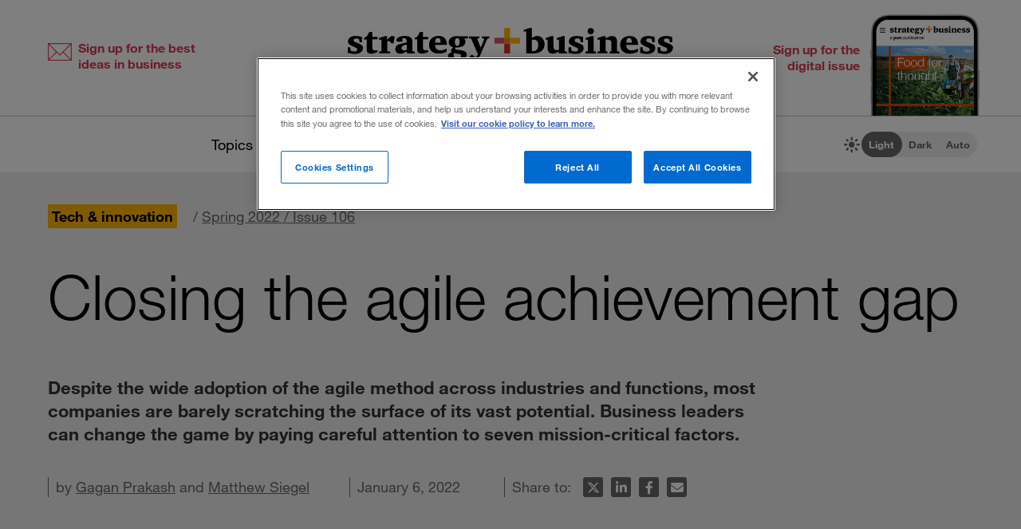

--- FILE ---
content_type: text/html; charset=utf-8
request_url: https://www.strategy-business.com/article/Closing-the-agile-achievement-gap?utm_source=itw&utm_medium=itw20220329&utm_campaign=resp
body_size: 18558
content:
<!doctype html>
<!-- Atlas Workcenter: Content Management by Atlas Works, LLC -->
<html lang="en">
<head>
	<title>Closing the agile achievement gap</title>
	<meta charset="UTF-8">
	<meta name="viewport" content="width=device-width, initial-scale=1">
	<meta http-equiv="content-language" content="en_us"/>
	<meta http-equiv="X-UA-Compatible" content="IE=edge">
	<meta property="og:site_name" content="Strategy+business"/>
	<!-- favicon -->
	<link rel="icon" type="image/png" href="/media/image/favicon22-16x16.png" sizes="16x16">
	<link rel="icon" type="image/png" href="/media/image/favicon22-32x32.png" sizes="32x32">
	<link rel="icon" type="image/png" href="/media/image/favicon22-96x96.png" sizes="96x96">
	<!-- generics -->
	<link rel="icon" href="/media/image/favicon22-32x32.png" sizes="32x32">
	<link rel="icon" href="/media/image/favicon22-57x57.png" sizes="57x57">
	<link rel="icon" href="/media/image/favicon22-76x76.png" sizes="76x76">
	<link rel="icon" href="/media/image/favicon22-96x96.png" sizes="96x96">
	<link rel="icon" href="/media/image/favicon22-128x128.png" sizes="128x128">
	<link rel="icon" href="/media/image/favicon22-192x192.png" sizes="192x192">
	<link rel="icon" href="/media/image/favicon22-228x228.png" sizes="228x228">
	<!-- Android -->
	<link rel="shortcut icon" sizes="196x196" href="/media/image/favicon22-196x196.png">
	<!-- iOS -->
	<link rel="apple-touch-icon" href="/media/image/favicon22-120x120.png" sizes="120x120">
	<link rel="apple-touch-icon" href="/media/image/favicon22-152x152.png" sizes="152x152">
	<link rel="apple-touch-icon" href="/media/image/favicon22-180x180.png" sizes="180x180">
	<!-- Windows 8 IE 10-->
	<meta name="msapplication-TileColor" content="#FFFFFF">
	<meta name="msapplication-TileImage" content="/media/image/favicon22-144x144.png">
	<script defer src="https://kit.fontawesome.com/66cdc73dd5.js" crossorigin="anonymous"></script><meta http-equiv="Content-Type" content="text/html; charset=UTF-8">
	<meta name="keywords" content="agility,transformation,innovation leadership,innovation strategy,user-centric design,Transformation by PwC">
	<meta name="description" content="Despite the wide adoption of agile across industries and functions, most companies are barely scratching the surface of its vast potential. Business leaders can change the game by paying careful attention to seven mission-critical factors.">
	<meta property="og:type" content="article" />
	<meta property="og:site_name" content="strategy+business" />
	<meta property="fb:app_id" content="631463477386680" />
	<meta name="date" class="swiftype" data-type="date" content="2022-01-06" />
	<meta name="author" content="Gagan Prakash and Matthew Siegel" />
	<meta name="twitter:card" content="summary_large_image" />
	<meta name="twitter:site" content="@stratandbiz" />
	<meta name="twitter:creator" content="@stratandbiz" />
	<meta property="og:title" content="Closing the agile achievement gap" />
	<meta property="og:url" content="https://www.strategy-business.com/article/Closing-the-agile-achievement-gap" />
	<meta name="twitter:title" content="Closing the agile achievement gap" />
	<meta name="twitter:url" content="https://www.strategy-business.com/article/Closing-the-agile-achievement-gap" />
	<meta property="og:image" content="https://www.strategy-business.com/media/image/44341650b_thumb5_690x400.jpg" />
	<meta property="og:image:width" content="690" />
	<meta property="og:image:height" content="400" />
	<meta property="og:description" content="Despite the wide adoption of agile across industries and functions, most companies are barely scratching the surface of its vast potential. Business leaders can change the game by paying careful attention to seven mission-critical factors." />
	<meta name="twitter:description" content="Despite the wide adoption of agile across industries and functions, most companies are barely scratching the surface of its vast potential. Business leaders can change the game by paying careful attention to seven mission-critical factors." />
	<meta name="twitter:image" content="https://www.strategy-business.com/media/image/44341650b_thumb5_690x400.jpg" />
	<meta property="twitter:image:width" content="690" />
	<meta property="twitter:image:height" content="400" />
	<meta name="authorship" class="swiftype" data-type="string" content="StrategyAndAuthor" />
	<meta property="atlas:articletype" content="GMO" />
	<script type="application/ld+json">
	{
	    "@context": "http://schema.org",
	    "@type": "Article",
	    "headline": "Closing the agile achievement gap",
	    "url": "https://www.strategy-business.com/article/Closing-the-agile-achievement-gap?gko=f0b8a",
	    "thumbnailUrl": "https://www.strategy-business.com/media/image/44341650b_thumb5_690x400.jpg",
	    "dateCreated": "2022-01-06T06:00:00Z",
	    "articleSection": "Tech & innovation",
	    "creator": [
	        "Gagan Prakash",
	        "Matthew Siegel"
	    ],
	    "keywords": [
	        "GMO",
	        "agility",
	        "transformation",
	        "innovation leadership",
	        "innovation strategy",
	        "user-centric design",
	        "Transformation by PwC"
	    ]
	}
	</script>
	<link rel="canonical" href="https://www.strategy-business.com/article/Closing-the-agile-achievement-gap">
	
	<!-- begin global js -->
	<script src="/media/pub/617421aecdecb9ef7778bc92408053e4839770aab0b9389d3fd6baff8acb1b29.js"></script>
	<!-- OneTrust Cookies Consent Notice start for www.strategy-business.com -->
	<script>AWCOT_MANAGER.injectScripts();</script>
	<script type="text/javascript">
	function OptanonWrapper() {
	    AWCOT_MANAGER.consentWasChanged();
	}
	</script>
	<!-- OneTrust Cookies Consent Notice end for www.strategy-business.com -->
	
	<!-- OneTrust enable categories -->
	<script type="text/plain" class="optanon-category-1">AWCOT_MANAGER.enableGroup(1);</script>
	<script type="text/plain" class="optanon-category-2">AWCOT_MANAGER.enableGroup(2);</script>
	<script type="text/plain" class="optanon-category-3">AWCOT_MANAGER.enableGroup(3);</script>
	<script type="text/plain" class="optanon-category-4">AWCOT_MANAGER.enableGroup(4);</script>
	<script type="text/plain" class="optanon-category-5">AWCOT_MANAGER.enableGroup(5);</script>
	<!-- end global js -->
	
	<link rel="stylesheet" href="/media/pub/3ddeef719eea1eed46bc21af0a6f45814bf66241fc9c02ad7adc1295d63f3599.min.css"></link>
</head>
<body>
<a aria-label="Skip to content" class="skip-content" href="#ArticleDisplay" id="skipToContent">Skip to content</a><a aria-label="Skip to navigation" class="skip-content" href="#Site-Footer" id="skipToFooter">Skip to navigation</a>
<div class="theme-white" id="Wrapper"><section class="desktop unfolded" id="Site-Header">
<header>
<div class="header-top"><a class="logo-main" href="/"><img alt="strategy+business - a PwC publication" height="72" src="/media/image/strategy-business-logo-color-400.svg" width="408" /></a> <div class="awc-venture-item awc-venture-placeholder" id="fb4a390a1438822cc82fa61d9e400ca4" data-ventid="44527690:44985244:0:o" data-hk="4ec2d2d187909a52856ca3ed7da2d7af92beab9218562d395fafeb9b8d36ebca" data-config="{&quot;show_based_on_position&quot;:null,&quot;wrap_with_class_hidden&quot;:null,&quot;wrap_with_class_appear&quot;:null,&quot;wrap_with_class_animation&quot;:null,&quot;wrap_with_class_close&quot;:null}"></div> <a class="header-button button-right" href="https://cloud.email.pwc.com/sb-com" target="_blank"><span class="label">Sign up for the digital issue</span><span class="image"><img alt="Screenshot of latest strategy+business digital issue" height="277" src="https://www.strategy-business.com/media/image/sb-di-03-home-header-signup-246x498.png" width="137" /></span></a></div>
<nav class="nav-global"><ul class="awcgn-oc-menu awcgn-id44527078" data-awc-gn="44527078">
<li class="pulldown"><a title="strategy+business topics list" data-awc-trigger="1" href="#">Topics</a><ul>
<li><div class="link-wrapper"><a href="/climate-and-sustainability">Climate &amp; sustainability</a> <a href="/consumer-and-retail">Consumer &amp; retail</a> <a href="/energy">Energy</a> <a href="/PwCs-Global-Entertainment-Media-Outlook">Entertainment &amp; media</a> <a href="/health-care">Healthcare</a> <a href="/leadership">Leadership</a> <a href="/manufacturing">Manufacturing</a> <a href="/reinvention-and-transformation">Reinvention &amp; transformation</a> <a href="/strategy">Strategy</a> <a href="tech-and-innovation">Tech &amp; innovation</a> <a href="/Value-Creation-by-PwC">Value creation</a> <a href="/the-power-of-people-reimagined">Workforce</a></div>
</li>
</ul>
</li>
<li class="pulldown"><a title="A collection of topics for thought leaders" data-awc-trigger="1" href="#">Thought leaders</a><ul>
<li><div class="link-wrapper"><a href="/business-books">Business books</a> <a href="/inside-the-mind-of-the-cxo">Inside the Mind of the CxO</a> <a href="/10-principles">The <em>s+b</em> 10 principles collection</a> <a href="/thought-leaders">Thought leaders</a> <a href="/youngprofs">Young profs</a></div>
</li>
</ul>
</li>
<li class="pulldown"><a title="strategy+business magazine" data-awc-trigger="1" href="#">The issue</a><ul>
<li><div class="link-wrapper"><a href="https://sb.stratbz.to/4pwvnSg" target="_blank">Current issue</a> <a href="/past-issues">Past issues</a> <a href="https://cloud.email.pwc.com/sb-com" target="_blank">Sign up for the digital issue</a></div></li>
</ul>
</li>
<li><a href="https://www.pwc.com/gx/en/issues/reinventing-the-future/take-on-tomorrow.html" target="_blank" title="The strategy+business podcast">The podcast</a></li>
<li class="search mobile pulldown"><a title="Search the strategy+business archives" data-awc-trigger="1" href="#"><i class="fa-regular fa-magnifying-glass"></i></a><ul>
<li><div class="searchDesktop">
<form action="/search" id="top_search" method="get" name="top_search"><label for="q">Search:</label> <input aria-label="Search field" class="searchfieldgrey" id="SiteSearch" maxlength="256" name="q" placeholder="Search the archive" type="text" value="" /> <input aria-label="Search button" id="submit" name="submit" type="submit" value="search" /></form>
<style>
div.searchTips {
    color: #fff;
    font-size: 1.2rem;
    text-align: left;
}

div.tips {
    margin: 40px 0;
    color: #b0b0b0;
}

</style>
<div class="searchTips">
<div class="tips">
<div class="intro">You can search by entering questions, phrases, or keywords in the box above.</div>
</div>
</div>
</div>
</li>
</ul>
</li>
<li class="mobilenav mobile"><a title="Navigate strategy+business" data-awc-trigger="1" href="#"><i class="fa-regular fa-bars"></i></a><ul>
<li><div class="mobilewrapper">
<div class="sign-ups">
<div class="nl"><a href="/sb-newsletters?utm_campaign=NewsletterNavBarLeft&amp;utm_medium=website&amp;utm_source=website">Sign up for newsletters</a></div>
<div class="de"><a href="https://cloud.email.pwc.com/sb-com">Sign up for the digital issue</a></div>
</div>
<div class="theme-switch mobilesection">
<div class="sb-theme-switch sb-theme-switch-mobile view-mode-loading" data-view-mode-container="">
<div class="sb-theme-switch-icon-container">
<div class="sb-theme-switch-icon">&nbsp;</div>
</div>
<div class="sb-theme-switch-control-container">
<div class="sb-theme-switch-control-bg">&nbsp;</div>
<div class="sb-theme-switch-control">
<div class="sb-theme-switch-control-light"><a data-view-mode-is="light" data-view-mode-switch="light" href="#light-mode">Light</a></div>
<div class="sb-theme-switch-control-dark"><a data-view-mode-is="dark" data-view-mode-switch="dark" href="#dark-mode">Dark</a></div>
<div class="sb-theme-switch-control-auto"><a data-view-mode-is="auto" data-view-mode-switch="auto" href="#auto-mode">Auto</a></div>
</div>
</div>
</div>
</div>
<div class="topics mobilesection">
<div class="heading">All topics</div>
<a href="https://www.strategy-business.com/business-books">Business books</a> <a href="https://www.strategy-business.com/climate-and-sustainability">Climate & sustainability</a> <a href="https://www.strategy-business.com/consumer-and-retail">Consumer & retail</a> <a href="https://www.strategy-business.com/energy">Energy</a> <a href="https://www.strategy-business.com/PwCs-Global-Entertainment-Media-Outlook">Entertainment & media</a> <a href="https://www.strategy-business.com/health-care">Healthcare</a> <a href="https://www.strategy-business.com/inside-the-mind-of-the-cxo">Inside the Mind of the CxO</a> <a href="https://www.strategy-business.com/leadership">Leadership</a> <a href="https://www.strategy-business.com/manufacturing">Manufacturing</a> <a href="https://www.strategy-business.com/reinvention-and-transformation">Reinvention & transformation</a> <a href="https://www.strategy-business.com/strategy">Strategy</a> <a href="https://www.strategy-business.com/tech-and-innovation">Tech & innovation</a> <a href="https://www.strategy-business.com/10-principles">The <em>s+b</em> 10 principles collection</a> <a href="https://www.strategy-business.com/thought-leaders">Thought leaders</a> <a href="https://www.strategy-business.com/Value-Creation-by-PwC">Value Creation</a> <a href="https://www.strategy-business.com/the-power-of-people-reimagined">Workforce</a> <a href="https://www.strategy-business.com/youngprofs">Young profs</a></div>
<div class="issue mobilesection">
<div class="heading">The issue</div>
<a href="https://sb.stratbz.to/4pwvnSg" target="_blank">Current issue</a> <a href="/past-issues">Past issues</a> <a href="https://cloud.email.pwc.com/sbdigitalsubscriptions" target="_blank">Sign up</a></div>
<div class="podcast mobilesection">
<div class="heading"><a href="https://www.pwc.com/gx/en/issues/reinventing-the-future/take-on-tomorrow.html">The podcast</a></div>
</div>
<div class="social mobilesection">
<div class="heading">Follow s+b</div>
<div class="socialIcons"><a class="LinkedIn" href="http://www.linkedin.com/company/strategy-business" target="_blank">Follow s+b on LinkedIn</a> <a class="Twitter" href="http://twitter.com/stratandbiz" target="_blank">Follow s+b on Twitter</a> <a class="Facebook" href="http://www.facebook.com/strategybusiness" target="_blank">Follow s+b on Facebook</a> <a class="YouTube" href="http://www.youtube.com/strategyandbusiness" target="_blank">Follow s+b on YouTube</a> <a class="RSS" href="https://www.strategy-business.com/rss">Gets updates via RSS</a> <a class="AppleAppStore" href="https://itunes.apple.com/app/strategy+businessmagazine/id499952753?mt=8" target="_blank">s+b on the Apple App store</a> <a class="GooglePlayStore" href="https://play.google.com/store/apps/developer?id=PwC%20Strategy%26%20LLC&amp;hl=en" target="_blank">s+b on the Google Play store</a></div>
</div>
</div></li>
</ul>
</li>
</ul>
</nav>
<div class="sb-theme-switch sb-theme-switch-desktop view-mode-loading" data-view-mode-container>
    <div class="sb-theme-switch-icon-container">
        <div class="sb-theme-switch-icon">
            <i class="fa-solid fa-brightness sb-theme-switch-icon-light"></i>
            <i class="fa-solid fa-moon sb-theme-switch-icon-dark"></i>
            <i class="fa-regular fa-circle-half-stroke sb-theme-switch-icon-auto"></i>
        </div>
    </div>
    <div class="sb-theme-switch-control-container">
        <div class="sb-theme-switch-control-bg"></div>
        <div class="sb-theme-switch-control">
            <div class="sb-theme-switch-control-light"><a href="#light-mode" data-view-mode-switch="light" data-view-mode-is="light">Light</a></div>
            <div class="sb-theme-switch-control-dark"><a href="#dark-mode" data-view-mode-switch="dark" data-view-mode-is="dark">Dark</a></div>
            <div class="sb-theme-switch-control-auto"><a href="#auto-mode" data-view-mode-switch="auto" data-view-mode-is="auto">Auto</a></div>
        </div>
    </div>
</div></header>
</section><!-- 










Article display ==================== --><style>
.artnotfound {
    max-width: 800px;
    padding: 60px 100px 30px;
    margin: 0px auto;
}
.artnotfound h1 {
    font-size: 36px;
    line-height: 34px;
    margin-bottom: 20px;
}
.artnotfound h1:before {
    content: "\f071";
    font-size: 96px;
    color: #ccc;
    font-family: "Font Awesome 6 Pro";
    font-weight: 300;
    display: block;
    margin-bottom: 40px;
    line-height: 96px;
}
</style><div id="sb-adisplay"><main class="aDisplay" id="ArticleDisplay">
<article>
<header>
<div class="pre-info"><div class="category-primary"><a href="/tech-and-innovation">Tech & innovation</a></div><span class="issue">/&nbsp;<a href="/current_issue">Spring 2022 / Issue 106</a></span></div>
<h1 class="title">Closing the agile achievement gap</h1><h2 class="intro">Despite the wide adoption of the agile method across industries and functions, most companies are barely scratching the surface of its vast potential. Business leaders can change the game by paying careful attention to seven mission-critical factors.</h2>
<div class="moreInfo"><div id="byline">by <a href="https://www.strategy-business.com/author/Gagan+Prakash">Gagan Prakash</a> and <a href="https://www.strategy-business.com/author/Matthew+Siegel">Matthew Siegel</a></div><time class="pubdate">January 6, 2022</time>
<div class="share-tools"><span> Share to:&nbsp;</span>
<ul aria-hidden="true" class="tools">
	<li class="twitter"><a data-share="twitter" href="#share-to-twitter"><span class="iconLabel"> Share on X</span><i class="fa-brands fa-x-twitter fa-fw">&nbsp;</i></a></li>
	<li class="linkedin"><a data-share="linkedin" href="#share-to-linkedin"><span class="iconLabel"> Share on LinkedIn</span><i class="fa-brands fa-linkedin-in fa-fw">&nbsp;</i></a></li>
	<li class="facebook"><a data-share="facebook" href="#share-to-facebook"><span class="iconLabel"> Share on Facebook</span><i class="fa-brands fa-facebook-f fa-fw">&nbsp;</i></a></li>
	<li class="email"><a href="javascript:AWCow('https://www.strategy-business.com/share-email?url=www.strategy-business.com/article/Closing-the-agile-achievement-gap&ids=44527690-44341650','480','560','location=no,menubar=no,scrollbars=no,titlebar=no,status=no,toolbar=no,resizable=yes')" ><span class="iconLabel"> Email this article</span><i class="fa-solid fa-envelope fa-fw">&nbsp;</i></a></li>
</ul></div>
</div>
</header>

<div class="content-wrapper">
<div class="content"><div class="sidebar-full">
<p><img src="[data-uri]" data-src="/media/image/44341650b_1000x500.jpg" class="awcLazy" width="1000" height="500" border="0" alt="An illustration showing many figures and shapes in blue, green, and beige against a yellow background. The shapes appear to be able to fit together into a whole, but they&#039;re not yet doing so." title="An illustration showing many figures and shapes in blue, green, and beige against a yellow background. The shapes appear to be able to fit together into a whole, but they&#039;re not yet doing so."></p>

<p>Illustration by John Hersey</p>
</div>
<p class="smalltext"><em>A version of this article appeared in the Spring 2022 issue of</em> strategy+business.</p>
<p></p>

<p>Here’s an agile cautionary tale: a certain US-based bank wanted to be faster on its feet, transform end-to-end customer experiences, and gain an edge over newer, nimbler fintech competitors. So, naturally, it turned to the <a href="http://agilemanifesto.org/" target="_blank">agile</a> playbook—the set of practices derived from software development to bring multidisciplinary teams together in order to make quick progress on short-term projects. It established daily stand-up meetings and retrospectives—the “ceremonies” of agile. It created agile teams to develop innovative new apps, build better business processes, and craft technology solutions that would support a bevy of new digital offerings. But company leaders soon realized they had a big problem on their hands.</p>

<aside class="articleList thumbLeft outdentLeft related">
<div class="heading">Related stories</div>
<ul><!-- AWCDIV:hide:begin:44341936 --><li><article class="clearfix"><div class="thumb"><a href="https://www.strategy-business.com/article/Enterprise-agility-and-experience-management-efforts-work-best-when-they-work-together"><img src="[data-uri]" data-src="/media/image/43219909b_thumb3_150x80.jpg" class="awcLazy" width="150" height="80" border="0" alt="Drawing of a driver of an old-fashioned race car working with a modern businessperson on improvements" title="Drawing of a driver of an old-fashioned race car working with a modern businessperson on improvements"></a></div><div class="featureType"><a href="/transformation-by-pwc"><span class="transformationbypwc">Transformation by PwC</span></a></div>
<div class="text">
	<div class="title"><a href="https://www.strategy-business.com/article/Enterprise-agility-and-experience-management-efforts-work-best-when-they-work-together">Enterprise agility and experience management efforts work best when they work together</a></div>
	<div class="authors">by Sujay Saha, Matt Egol, and Matt Siegel</div>
	</div>
</article></li><li><article class="clearfix"><div class="thumb"><a href="https://www.strategy-business.com/article/How-organizations-can-design-for-agility-and-embrace-uncertainty"><img src="[data-uri]" data-src="/media/image/43757403b_thumb3_150x80.jpg" class="awcLazy" width="150" height="80" border="0" alt="A black-and-white illustration showing a businessman in a flexible pose, holding products from the cosmetics industry. A woman and another man, both in similarly flexible poses, are behind him and holding cosmetics products. " title="A black-and-white illustration showing a businessman in a flexible pose, holding products from the cosmetics industry. A woman and another man, both in similarly flexible poses, are behind him and holding cosmetics products. "></a></div>
<div class="text">
	<div class="title"><a href="https://www.strategy-business.com/article/How-organizations-can-design-for-agility-and-embrace-uncertainty">How organizations can design for agility and embrace uncertainty</a></div>
	<div class="authors">by St&eacute;phane JG Girod and Martin Kr&aacute;lik </div>
	</div>
</article></li><li><article class="clearfix"><div class="thumb"><a href="https://www.strategy-business.com/article/Creating-an-agile-mind-set-at-PepsiCo"><img src="[data-uri]" data-src="/media/image/42296837b_thumb3_150x80.jpg" class="awcLazy" width="150" height="80" border="0"></a></div>
<div class="text">
	<div class="title"><a href="https://www.strategy-business.com/article/Creating-an-agile-mind-set-at-PepsiCo">Creating an agile mind-set at PepsiCo</a></div>
	<div class="authors">by Johannes Evenblij and Janine Waclawski</div>
	</div>
</article></li><!-- AWCDIV:hide:end:44341936 --></ul></aside>

<p>Although the bank was using agile techniques to make some progress, it wasn’t becoming more agile as an organization. It was planting a lot of agile trees that weren’t growing into an agile forest. In technical terms, it wasn’t achieving what we call enterprise agility. When companies scale agile effectively across the enterprise, they gain the capability to adapt to everything the market throws at them. In doing so, they remain competitive and fiscally sound, no matter the scenario.</p>

<p>We have seen this situation play out time and time again. Earnest intent, significant investment, and yet no real agility is gained. Agile trees but no agile forests. Despite the embrace of agile methods to transform businesses, catalyze innovation, and accelerate profitable growth, we see companies barely realizing agile’s vast potential. In <em><a href="https://www.strategyand.pwc.com/us/en/reports/2020/six-dimensions-of-the-agile-enterprise.html?utm_campaign=sbpwc&utm_medium=site&utm_source=articletext" target="_blank">Six dimensions of the agile enterprise</a></em>, a 2020 survey  of 850 senior executives conducted by Strategy&amp;, PwC’s strategy consulting business, respondents from only a third of the organizations that adopted agile methods said they were successful at creating enterprise agility. Not surprisingly, many of these companies are established organizations built around static, siloed, and structural hierarchies.</p>

<p>Though these trend lines are concerning, we see a clear path for successful agile transformations. In our work analyzing and advising companies undertaking agile transformations, we’ve identified seven mission-critical factors for closing the agile achievement gap. In what follows, we look at how organizations have overcome hurdles to reimagine their enterprise around customer journeys, product excellence, and innovation, and have achieved true agility in the face of immense global challenges.</p>

<div class="shadebox">
<h2><a name="china"></a>The difference between agile and agility</h2>

<p>The agile methodology was created 20 years ago by a group of software developers on a retreat at a ski lodge in Utah. It is now used by organizations throughout the world as the preferred tool for product development, especially software-driven offerings.</p>

<p>Agile teams work to create innovative solutions to problems. The agile philosophy values (1) individuals and interactions over processes and tools, (2) working software over comprehensive documentation, (3) customer collaboration over contract negotiation, and (4) response to change over plan-following.</p>

<p>When implemented properly, agile methods can turn an organization into an agile enterprise—one that is truly adaptive across the board.</p>

<p><em>Agile</em> has become a management buzzword of the digital era, a panacea for every possible challenge facing businesses today, whether it is digital disruption or modernizing the workforce. Often, when leaders speak of agility, they’re not talking about enterprise agility at all; they’re using the word in its standard meaning: <em>fast and nimble</em>. To wit: an organization can be agile in a strict definitional sense without ever adopting an agile approach, just as the same organization can have armies of agile teams and not ever achieve enterprise agility.</p>
</div>

<h3>1. Listen to your customers—and the function that advocates for them</h3>

<p>Your product management function guides every step of a product’s life cycle—from development to positioning to pricing—by putting the customer first and ensuring that finished products meet and exceed customer expectations (e.g., a new e-commerce app gets greater engagement than expected). Although most organizations understand the importance of being customer-centric, many companies struggle to grow their product management function within a broader agile transformation.</p>

<p>One reason for this is talent management. The high-performing companies we’ve studied as part of our research create clear roles and skills matrices for their product managers (PMs) and product owners (POs) and offer hands-on coaching and opportunities for advancement. The result is greater retention and acquisition of talent.</p>

<p>When a leading US-based insurance carrier focused on nurturing its product management function, it trained and deployed highly skilled PMs and POs as part of its agile program. The PMs and POs, leaning on their unique expertise, created multidisciplinary teams to launch a minimum viable product approach for providing insurance quotes and processing claims. (A minimum viable product is one that’s introduced to the market with the most basic features but is still usable by consumers.) In the end, the insurance carrier was able to launch six products in six months instead of the average 18 months it would have taken before.</p>

<h3>2. Tie your teams—and their daily work—to broader business objectives</h3>

<p>In agile, an initiative’s success hinges on the composition and ethos of high-performing teams and their ability to deliver in compressed time frames. Yet we’ve observed that organizations often overlook how the work of agile teams is tied to the overall objectives and strategy of the business.</p>

<aside class="articleList thumbLeft outdentLeft related">
<div class="heading">More PwC insights</div>
<ul><!-- AWCDIV:hide:begin:44341981 --><li><article class="clearfix"><div class="thumb"><a href="https://www.strategyand.pwc.com/us/en/reports/2020/six-dimensions-of-the-agile-enterprise.html?utm_campaign=sbpwc&utm_medium=site&utm_source=articlebox" target="_blank"><img src="[data-uri]" data-src="/media/image/43224090_thumb3_150x80.jpg" class="awcLazy" width="150" height="80" border="0"></a></div>
<div class="text">
	<div class="title"><a href="https://www.strategyand.pwc.com/us/en/reports/2020/six-dimensions-of-the-agile-enterprise.html?utm_campaign=sbpwc&utm_medium=site&utm_source=articlebox" target="_blank">PwC&#8217;s Strategy&amp;: Six dimensions of the agile enterprise</a></div>
	<div class="authors"></div>
	</div>
</article></li><!-- AWCDIV:hide:end:44341981 --></ul></aside>

<p>At a top US consumer products company, teams were conducting agile ceremonies such as daily stand-up meetings, retrospectives, demos, and team-level planning. However, after a couple of work sprints, several questions remained unanswered: what was the overall solution road map? And how was the teams’ work making an impact at the program and portfolio level of the company?</p>

<p>To connect the dots, the company’s digital transformation office incorporated a design thinking approach with the goal of producing interactive program-level training for both business and IT team members. The organization also applied a ten-week, incremental program-level planning process. This approach enabled the company to break down silos between the business and IT units, improve transparency into how tasks were executed, and increase the frequency of feedback loops with an eye toward continuous improvement of processes. The result: the teams came away with a clearer understanding of how their work was driving broader business strategy objectives.</p>

<h3>3. Connect strategy to execution through lean portfolio management</h3>

<p>The primary role of the lean portfolio management (LPM) function in agile-minded organizations is to align agile development with business strategy. In most cases, this function is made up of staff from the organization’s finance, IT, and business units, and also draws on expertise and input from human resources and IT teams. Most important, the LPM function aligns the annual planning and funding processes with the agile methodology. It also establishes objectives and key results and key performance indicators (KPIs) to measure the effectiveness of the work being done and to keep deliverables on track. These tasks are often time-consuming and involve large change management efforts, which is why the LPM function must be implemented early in the process.</p>

<p>A wholesale retail company set out to define and implement an LPM function at the start of its agile transformation. The company needed to modernize its workforce and IT operating model and employ a product-centric mindset on projects. But the work-intake process it had been using suffered from long lead times and delayed approvals, and in some cases pet projects were being prioritized over more strategically aligned initiatives. The company’s portfolio management office created a new intake and demand process that was both agile and product-centric, and defined the roles, responsibilities, and governance forums for the LPM function. The new process was vetted in one division, and the lessons learned were rolled out across other divisions. One result was more transparency into the company’s processes, which allowed management to make better informed decisions about projects. Another result was improved reporting metrics.</p>

<h3>4. Prioritize talent development in your agile transformation</h3>

<p>It’s easy to focus on business and IT and overlook the vital role that human resources (HR) plays in an agile transformation. Agile hinges on people being empowered and autonomous, and that requires HR to build the systems necessary to ensure the program’s success. We’ve observed that in many agile transformations, HR tends to get involved only as a formality to approve role definitions. But because your people will determine the success of any initiative, HR should have a permanent seat within the agile transformation office (ATO), helping drive the organization’s change agenda from the beginning. HR should work closely with the business and IT leaders to publish clear career paths for agile roles and provide continual learning, coaching, and certification so employees can be as productive and engaged as possible.</p>

<div class="pullquote">
<p>Agile hinges on people being empowered and autonomous, and that requires human resources to build the systems necessary to ensure the program’s success.</p>
</div>

<p>In one example from our research, a top-ten global industrial IOT software manufacturer worked collaboratively with HR from the beginning of its enterprise transition to agile. HR helped the company define and expand product management roles and bring personnel together into newly created communities of practice for key agile roles, which enabled better partnerships between leaders in business and IT units. The company’s HR learning and development team coordinated with its agile center of excellence to develop training on a common language and a common understanding of agile for all 250,000 employees. HR also provided input from exit surveys to influence the design of agile ways of working, which included focusing on in-person social activities. One outcome was increased employee satisfaction and an 11% year-over-year improvement in employee retention.</p>

<h3>5. Give your agile transformation office some teeth</h3>

<p>Empowering the agile transformation office with actionable mandates and support from the C-suite sends a clear message to the organization that senior leaders are invested in agile as a value differentiator and not a mere management fad.</p>

<p>In our experience, the ATOs that are given the lowest investment and lightest touch from the C-suite tend to establish generic training and focus merely on educating the enterprise about agile. Conversely, the ATOs that get the most investment and buy-in from senior leadership tend to be cross-functional and dynamic. They’re likely to be made up of business and IT personnel, along with representatives from HR, finance, corporate communications, and change management. They create standards and playbooks, provide hands-on coaching, partner with the business teams for change management programs, and take an active role in collecting data and key metrics on the agile transformation.</p>

<p>One international insurer decided to keep its ATO focused on establishing a common way of working, customizing training programs, and maintaining a collaborative working space for agile teams. Agile remains largely optional at this company, with some lines of business employing agile concepts more intentionally than others.</p>

<p>A second company, a US-based insurer, chose to invest more deliberately in its ATO, empowering the office to design and implement the agile operating model across all lines of business; develop role-specific and company-specific training; provide hands-on coaching to the teams; deploy delivery metrics and dashboards across the enterprise; and roll out tools to support agile execution, finance management, and business portfolio governance. As a result, the company achieved enterprise agility. Even though the company is only about 60 to 70% through its agile transformation, it’s already seeing shorter delivery times and faster speed-to-market.</p>

<p></p>

<h3>6. Take an end-to-end approach to performance measurement</h3>

<p>How does a company know if an agile transformation is working? That’s a complicated question. It takes time for an agile transformation to drive cost reduction or revenue growth. And even when a company sees new cost efficiencies or an uptick in sales, it can be devilishly difficult to attribute any success directly to agile.</p>

<p>That’s why agile transformation offices tend to create metrics such as “business units touched” or “number of employees trained.” In doing so, they sometimes struggle to measure and articulate the real business impact. In our experience, the most successful ATOs incorporate three types of metrics from an early stage and take an end-to-end approach to tracking performance. In the beginning, transformation progress metrics (such as agile penetration into the organization; the number of businesses, teams, and personnel covered; the number of employees trained; and the number of people certified in agile) provide indicators of how well the agile transformation is progressing. As teams start to operate in agile rhythms, execution metrics (such as velocity, cycle time, volatility, and defect rate) become more important. Once products go live, business-value metrics (such as revenue, core earnings, cost, and Net Promoter Score) tell a story of the overall business impact.</p>

<p>With these measurements, the key for leaders is to recognize any early indicators of a problem that needs to be fixed.</p>

<p>At one US-based regional consumer bank, ATO leaders were struggling to grasp how agile transformation activities were contributing to business outcomes. So the office decided to define a new set of KPIs. These KPIs included the number of agile teams that were operational, the number of production releases per month for core platforms, and the number of defects per month. The company baselined the KPIs and set a 12-month target, tracking the metrics month over month to identify areas that needed improvement. There were a few metrics that the team couldn’t assign targets to in the beginning, but they tracked those metrics anyway and, after they were better understood, identified targets. This helped the ATO make a case for continued investment by showing the progress it had made in several areas, such as application availability, the number of releases per month for core platforms, and the number of teams using a new continuous-integration and continuous-delivery pipeline.</p>

<h3>7. Find your agile stars and let them lead the journey</h3>

<p>Many organizations undertake agile transformations with set timelines and predetermined expectations of ROI. Yet they fail to account for the massive change that agile requires of the organization. Employees must make huge shifts in how they work, prioritizing collaboration over individual outcomes and activities, thinking in increments, and becoming more comfortable with rapid experimentation and failing fast. To effectuate this kind of change, top management needs to be active and involved in elevating its agile stars and bridging divides between business functions and units.</p>

<p>At a UK-based global media holding company, the new CIO used an agile transformation to change the ethos of IT from “order-taker” and “break-fixer” to that of a partner with a permanent seat at the decision-making table. The company’s executives and senior management embraced the need for transformation, and identified a group of 25 “game changers” to carry out critical work over an eight-week period. That team went through rigorous applied learning, coaching, and community-based activities. The group was then expanded to 75, with the original 25 taking on deeper coaching and teaching roles. The outreach was scaled and eventually touched the whole target population, and employees reported a 15% increase in employee engagement and readiness for transformation, a 22% increase in employee satisfaction, and a 42% increase in the commitment to new ways of working.</p>

<h3>Adopting agile, gaining agility</h3>

<p>What started 20 years ago as a tool for software development has become a leading management method for transforming business models to fit changing requirements. When companies master agile methods and scale them across the enterprise, they can accelerate innovation in order to remain market-relevant and fiscally sound. But as we’ve seen in helping companies manage their agile transformations, pitfalls abound. Often, organizations spend so much time and energy setting up their agile transformation program that they lose sight of organizational challenges such as breaking down silos between the business and IT functions or devising the right KPIs. By the time they reach the execution stage, it can be too late—and that’s where the problems emerge. But the pressure on businesses to transform themselves to drive greater productivity, speed, customer engagement, and employee retention has never been greater.</p>

<p>Although we strongly believe that there is no one-size-fits-all approach to agile, having a starting point informed by the success factors of many who have been there before can give you a decisive edge.</p>

<div class="profiles"><a name="authors"></a><h2>Author profiles:</h2>

<ul><li><strong><a href="/contact-form?recipient=qz4P1no%2BxqFiwQiSywSUv33842dr%2F4bG7O725%2FiXves8pV5rbw%3D%3D&surl=https%3A%2F%2Fwww.strategy-business.com%2Farticle%2FClosing-the-agile-achievement-gap&recipient_key=E2qWD-vRpHcFhxfg.1768639051" target="_blank" rel="nofollow" >Gagan Prakash</a></strong> is an advisor with Strategy&amp;, PwC’s strategy consulting business, specializing in strategic and operational topics, including operational efficiency and effectiveness and enterprise agility. Based in Chicago, he is a director with PwC US.</li>
	<li><strong><a href="/contact-form?recipient=hpDzpCKNJhA1%2FBrmuZmyMXyWNGLQm0lOnijAq07hTEXTdMnKChU%3D&surl=https%3A%2F%2Fwww.strategy-business.com%2Farticle%2FClosing-the-agile-achievement-gap&recipient_key=ssIHJi8LToHqTV02.1768639051" target="_blank" rel="nofollow" >Matthew Siegel</a></strong> is a leading practitioner in people and organization strategies for Strategy&amp;. Based in New York, he is a principal with PwC US. He advises clients on organization effectiveness, efficiency, and culture to improve execution against strategic priorities.</li>
	<li>Also contributing to this article from PwC US were <strong>Mike Pino</strong>, <strong>Eric Seti</strong>, <strong>Mike Streno</strong>, and <strong>Shirin Toor</strong>.</li>
</ul></div>
<aside class="sharing counts total"><span> Share to:&nbsp;</span>
<ul aria-hidden="true" class="tools">
	<li class="twitter"><a data-share="twitter" href="#share-to-twitter"><span class="iconLabel"> Share on X</span><i class="fa-brands fa-x-twitter fa-fw">&nbsp;</i></a></li>
	<li class="linkedin"><a data-share="linkedin" href="#share-to-linkedin"><span class="iconLabel"> Share on LinkedIn</span><i class="fa-brands fa-linkedin-in fa-fw">&nbsp;</i></a></li>
	<li class="facebook"><a data-share="facebook" href="#share-to-facebook"><span class="iconLabel"> Share on Facebook</span><i class="fa-brands fa-facebook-f fa-fw">&nbsp;</i></a></li>
	<li class="email"><a href="javascript:AWCow('https://www.strategy-business.com/share-email?url=www.strategy-business.com/article/Closing-the-agile-achievement-gap&ids=44527690-44341650','480','560','location=no,menubar=no,scrollbars=no,titlebar=no,status=no,toolbar=no,resizable=yes')" ><span class="iconLabel"> Email this article</span><i class="fa-solid fa-envelope fa-fw">&nbsp;</i></a></li>
</ul></aside>
<aside class="tags">Topics: <a href="/tag/agility">agility</a>, <a href="/tag/innovation+leadership">innovation leadership</a>, <a href="/tag/innovation+strategy">innovation strategy</a>, <a href="/tag/transformation">transformation</a>, <a href="/tag/user-centric+design">user-centric design</a></aside></div>
<div class="awc-venture-item awc-venture-placeholder" id="3758f3402cfb61fecb9b35757d905948" data-ventid="44527690:44985296:0:o" data-hk="26381718853581536ce7ca8f1ea0c502ae234e3f7b519d4fa12e2365b0854e8b" data-config="{&quot;show_based_on_position&quot;:null,&quot;wrap_with_class_hidden&quot;:null,&quot;wrap_with_class_appear&quot;:null,&quot;wrap_with_class_animation&quot;:null,&quot;wrap_with_class_close&quot;:null}"></div><section class="padding-top-100 padding-bottom-40" id="Recommended">
<div class="section-header max-page-width-1400">Recommended stories</div>

<div class="alist recommended max-page-width-1400"><!-- AWCDIV:hide:begin:44532968 --><article><div class="thumb"><a href="https://www.strategy-business.com/article/The-most-agile-day"><img src="[data-uri]" data-src="/media/image/42552899a_thumb5_690x400.jpg" class="awcLazy" width="690" height="400" border="0"></a></div>
<div class="text"><div class="title"><a href="https://www.strategy-business.com/article/The-most-agile-day">The most agile day</a></div><div class="dek">What the Allied invasion of Normandy has to teach us about the power and utility of organizational agility.</div><div class="byline">by Leo M. Tilman and General Charles Jacoby</div></div>
</article>
<article><div class="thumb"><a href="https://www.strategy-business.com/article/Enterprise-agility-and-experience-management-efforts-work-best-when-they-work-together"><img src="[data-uri]" data-src="/media/image/43219909b_thumb5_690x400.jpg" class="awcLazy" width="690" height="400" border="0" alt="Drawing of a driver of an old-fashioned race car working with a modern businessperson on improvements" title="Drawing of a driver of an old-fashioned race car working with a modern businessperson on improvements"></a></div>
<div class="text"><div class="title"><a href="https://www.strategy-business.com/article/Enterprise-agility-and-experience-management-efforts-work-best-when-they-work-together">Enterprise agility and experience management efforts work best when they work together</a></div><div class="dek">Many companies achieve early wins with separate transformational efforts, then stall. But if combined and enhanced using &ldquo;return on experience,&rdquo; or ROX, measures, these two programs can unlock each other&rsquo;s potential.</div><div class="byline">by Sujay Saha, Matt Egol, and Matt Siegel</div></div>
</article>
<article><div class="thumb"><a href="https://www.strategy-business.com/blog/A-Practical-Plan-to-Become-a-More-Agile-Learner"><img src="[data-uri]" data-src="/media/image/41035682_thumb5_690x400.jpg" class="awcLazy" width="690" height="400" border="0"></a></div>
<div class="text"><div class="title"><a href="https://www.strategy-business.com/blog/A-Practical-Plan-to-Become-a-More-Agile-Learner">A Practical Plan to Become a More Agile Learner</a></div><div class="dek"><span>To gain experience and build your transformation readiness, turn these learning accelerators into habits.&nbsp;Take our quiz to find out if you are seeking opportunities to grow:&nbsp;<a href="https://www.strategy-business.com/feature/Are-You-Increasing-Your-Learning-Agility-Or-Are-You-Missing-Out" >Are You Increasing Your Learning Agility &mdash; Or Are You Missing Out?</a></span>
</div><div class="byline">by Jesse Sostrin</div></div>
</article>
<!-- AWCDIV:hide:end:44532968 --></div>
</section>

<div class="column-right"><aside class="alist stacked-1 digitalissue margin-bottom-80">
<div class="heading">Digital issue</div>
<article>
<div class="thumb"><a href="https://sb.stratbz.to/4pqHe4p" target="_blank"><a href="https://sb.stratbz.to/4pqHe4p" target="_blank"><img src="[data-uri]" data-src="/media/image/sb-di-05-tablet-720x5522.png" class="awcLazy" width="720" height="552" border="0" alt="Latest issue " title="Latest issue "></a></a></div>
<div class="text">
<div class="title"><a href="https://sb.stratbz.to/4pqHe4p" target="_blank">Food for thought</a></div>
<div class="dek">
<p>Our global food system is unsustainable, and its practices are inflexible, inefficient, and inequitable. The December issue of s+b explores why it doesn&#8217;t have to be.</p>
</div>
</div>
</article>
</aside></div>
</div>
</article>
</main><script>jQuery(function($) { $(window).load(function() { AWCViewTracker.track('view','44341650') }); });</script></div><div id="Newsletter-Overlay"><div class="awc-venture-item awc-venture-placeholder popup-ad-hidden" id="b0b8fbfedfe032fd3e8cd181e6f8bbc8" data-ventid="44527690:44986900:0:o" data-hk="6a4c1bddf01d191cdc74f3ae2fb001d03bdb59d0900e28bcb37f8c55e9a670d1" data-config="{&quot;show_based_on_position&quot;:&quot;2500&quot;,&quot;wrap_with_class_hidden&quot;:&quot;popup-ad-hidden&quot;,&quot;wrap_with_class_appear&quot;:&quot;popup-ad-preshow&quot;,&quot;wrap_with_class_animation&quot;:&quot;popup-ad-animation&quot;,&quot;wrap_with_class_close&quot;:&quot;popup-ad-dismissed&quot;}"></div></div><!-- 










Promo ==================== --><div class="awc-venture-item awc-venture-placeholder" id="352cf2cad089fa6b31afb4105097a9db" data-ventid="44527690:44530421:0:o" data-hk="f58682692863c4d19c33e476342804b5049f07039cb61f6062ff68420a39b70a" data-config="{&quot;show_based_on_position&quot;:null,&quot;wrap_with_class_hidden&quot;:null,&quot;wrap_with_class_appear&quot;:null,&quot;wrap_with_class_animation&quot;:null,&quot;wrap_with_class_close&quot;:null}"></div><section class="padding-top-100 padding-bottom-40" id="Popular-horizontal">
<div class="section-header max-page-width">Trending articles</div>

<div class="alist popular-horizontal max-page-width"><ol>
  <li><span class="number">1.</span><a href="https://www.strategy-business.com/article/03409">Daniel Kahneman: The Thought Leader interview</a><div class="intro">The Nobel Prize&#8211;winning economist parses the roles of emotion, cognition, and perception in the understanding of business risk.</div>
  </li>
  <li><span class="number">2.</span><a href="https://www.strategy-business.com/article/Profiles-in-burnout">Profiles in burnout</a><div class="intro"><p>In their new book, leading experts Christina Maslach and Michael Leiter bring academic rigor to organizational responses to employee overload.</p>
</div>
  </li>
  <li><span class="number">3.</span><a href="https://www.strategy-business.com/article/e.l.f.-Beauty-and-rhode-are-giving-the-beauty-business-a-makeover">e.l.f. Beauty and rhode are giving the beauty business a makeover</a><div class="intro"><p>CEOs Tarang Amin and Nick Vlahos discuss how they&#8217;re staying true to their shared vision as expectations rise.</p></div>
  </li>
  <li><span class="number">4.</span><a href="https://www.strategy-business.com/article/The-rise-of-the-eco-friendly-consumer">The rise of the eco-friendly consumer</a><div class="intro">During the pandemic, people have become more sensitive to the environmental impact of their shopping decisions&mdash;and companies are responding.</div>
  </li>
  <li><span class="number">5.</span><a href="https://www.strategy-business.com/article/Using-Neuroscience-to-Make-Feedback-Work-and-Feel-Better">Using neuroscience to make feedback work and feel better</a><div class="intro">Research shows that using feedback is how organisms &mdash; and organizations &mdash; stay alive. Here&rsquo;s how leaders can make the most of the anxiety-producing process.</div>
  </li>
</ol></div>
</section>
<!-- 










Footer ==================== --><section class="padding-top-60 padding-bottom-60" id="Site-Footer">
<div class="inner max-page-width">
<div class="top">
<div class="left">
<div class="logo"><a href="/"><img alt="strategy+business - a PwC publication" height="42" src="/media/image/strategy-business-logo-white-400.svg" width="240" /></a></div>
<div class="subs"><a href="/sb-newsletters?utm_campaign=NewsletterNavBarLeft&amp;utm_medium=website&amp;utm_source=website">Sign up for newsletters</a><a href="https://cloud.email.pwc.com/sb-com" target="_blank">Sign up for the digital issue</a></div>
</div>
<div class="right">
<div class="socialIcons"><a class="LinkedIn" href="http://www.linkedin.com/company/strategy-business" target="_blank">Follow s+b on LinkedIn</a> <a class="Twitter" href="http://twitter.com/stratandbiz" target="_blank">Follow s+b on X</a> <a class="Facebook" href="http://www.facebook.com/strategybusiness" target="_blank">Follow s+b on Facebook</a> <a class="RSS" href="https://www.strategy-business.com/rss">Gets updates via RSS</a> <a class="AppleAppStore" href="https://itunes.apple.com/app/strategy+businessmagazine/id499952753?mt=8" target="_blank">s+b on the Apple App store</a> <a class="GooglePlayStore" href="https://play.google.com/store/apps/developer?id=PwC%20Strategy%26%20LLC&amp;hl=en" style="display: none;" target="_blank">s+b on the Google Play store</a></div>
</div>
</div>
<div class="bottom">
<nav class="links">
<div class="column left">
<div class="heading">All topics</div>
<ul>
<li><a href="https://www.strategy-business.com/business-books">Business books</a></li>
<li><a href="https://www.strategy-business.com/climate-and-sustainability">Climate & sustainability</a></li>
<li><a href="https://www.strategy-business.com/consumer-and-retail">Consumer & retail</a></li>
<li><a href="https://www.strategy-business.com/energy">Energy</a></li>
<li><a href="https://www.strategy-business.com/PwCs-Global-Entertainment-Media-Outlook">Entertainment & media</a></li>
<li><a href="https://www.strategy-business.com/health-care">Healthcare</a></li>
<li><a href="https://www.strategy-business.com/inside-the-mind-of-the-cxo">Inside the mind of the CxO</a></li>
<li><a href="https://www.strategy-business.com/leadership">Leadership</a></li>
<li><a href="https://www.strategy-business.com/manufacturing">Manufacturing</a></li>
<li><a href="https://www.strategy-business.com/reinvention-and-transformation">Reinvention & transformation</a></li>
<li><a href="https://www.strategy-business.com/strategy">Strategy</a></li>
<li><a href="https://www.strategy-business.com/tech-and-innovation">Tech & innovation</a></li>
<li><a href="https://www.strategy-business.com/10-principles">The <em>s+b</em> 10 principles collection</a></li>
<li><a href="https://www.strategy-business.com/thought-leaders">Thought leaders</a></li>
<li><a href="https://www.strategy-business.com/Value-Creation-by-PwC">Value creation</a></li>
<li><a href="https://www.strategy-business.com/the-power-of-people-reimagined">Workforce</a></li>
<li><a href="https://www.strategy-business.com/youngprofs">Young profs</a></li>
</ul>
</div>
<div class="column">
<div class="heading">The issue</div>
<ul>
<li><a href="https://sb.stratbz.to/4pwvnSg" target="_blank">Current issue</a></li>
<li><a href="/past-issues">Past issues</a></li>
<li><a href="https://cloud.email.pwc.com/sbdigitalsubscriptions" target="_blank">Sign up</a></li>
</ul>
<div class="heading">The podcast</div>
<ul>
<li><a href="https://www.pwc.com/gx/en/issues/reinventing-the-future/take-on-tomorrow.html" target="_blank">Current episode</a></li>
</ul>
</div>
<div class="column">
<div class="heading">Site links</div>
<ul>
<li><a href="/about">About <em>s+b</em></a></li>
<li><a href="/faqs">FAQs</a></li>
<li><a href="/press/permissions-faqs">Permissions</a></li>
<li><a href="/terms_of_use">Terms of use</a></li>
<li><a href="/privacy">Privacy statement</a></li>
<li><a href="https://www.pwc.com/" target="_blank">PwC website</a></li>
<li><a href="https://www.strategyand.pwc.com/" target="_blank">Strategy& website</a></li>
<li><a href="/contacts">Contact <em>s+b</em></a></li>
<li><a href="/press/contactwm">Contact webmaster</a></li>
<li><a class="cookie-preferences-toggle" href="#manage-cookies">Cookie preferences</a></li>
</ul>
</div>
</nav>
<div class="legal">
<p>&copy;2026 PwC. All rights reserved. PwC refers to the PwC network and/or one or more of its member firms, each of which is a separate legal entity. Please see <a href="https://www.pwc.com/structure" target="_blank">www.pwc.com/structure</a> for further details. <em>Strategy+business</em> is published by certain member firms of the PwC network. Articles published in <em>strategy+business</em> do not necessarily represent the views of the member firms of the PwC network. Reviews and mentions of publications, products, or services do not constitute endorsement or recommendation for purchase. Mentions of Strategy& refer to the global team of practical strategists that is integrated within the PwC network of firms. For more about Strategy&amp;, see <a href="https://www.strategyand.pwc.com" target="_blank">www.strategyand.pwc.com</a>. No reproduction is permitted in whole or part without written permission of PwC. &#8220;<em>Strategy+business</em>&#8221; is a trademark of PwC.</p>
</div>
</div>
</div>
</section>
<!-- Global site tag (gtag.js) - Google Analytics -->
<script>
  var ANALYTICS_ID='G-KBP8Q38FGL';

  // add script tag
  var tag = document.createElement('script');
  tag.src = "https://www.googletagmanager.com/gtag/js?id="+ANALYTICS_ID;
  document.head.appendChild(tag);

  // init gtag
  window.dataLayer = window.dataLayer || [];
  function gtag(){dataLayer.push(arguments);}

  gtag('consent', 'default', {
    'ad_storage': 'denied',
    'analytics_storage': 'denied'
  });

  gtag('js', new Date());
  gtag('config', ANALYTICS_ID);

  // manage onetrust settings
  AWCOT_MANAGER.onConsentGiven(function() {
    // add CC category if defined
    if (window._AWC_CC_Category != null) {
      gtag('config', ANALYTICS_ID, {
        'custom_map': {'dimension1': 'Category'},
        'Category': window._AWC_CC_Category,
      });
    }

    var showPersonalizedAds = AWCOT_MANAGER.isEnabled([AWCOT_MANAGER.CAT_MARKETING]);
    if (showPersonalizedAds) {
      gtag('consent', 'update', {'ad_storage': 'granted'});
    }

    var allowAnalytics = AWCOT_MANAGER.isEnabled([AWCOT_MANAGER.CAT_ANALYTICAL]);
    if (allowAnalytics) {
      gtag('consent', 'update', {'analytics_storage': 'granted'});
    }
  });
</script>
<!-- Twitter universal website tag code -->
<script type="text/plain" class="optanon-category-4">
!function(e,n,u,a){e.twq||(a=e.twq=function(){a.exe?a.exe.apply(a,arguments):
a.queue.push(arguments);},a.version='1',a.queue=[],t=n.createElement(u),
t.async=!0,t.src='//static.ads-twitter.com/uwt.js',s=n.getElementsByTagName(u)[0],
s.parentNode.insertBefore(t,s))}(window,document,'script');
// Insert Twitter Pixel ID and Standard Event data below
twq('init','nvb5w');
twq('track','PageView');
</script>
<!-- End Twitter universal website tag code --></div>
<script language="javascript" src="/media/file/SBExpandingImages.js" data-cfasync="false"></script><script>
window._AWC_CC_Category='TechInnovation';
window._AWC_DFP_Category='TechInnovation';
window._AWC_DFP_CampaignTarget='';
</script><!-- START Parse.ly Include: Standard -->
<div id="parsely-root" style="display: none">
<span id="parsely-cfg" data-parsely-site="strategy-business.com"></span>
</div>
<script type="text/plain" class="optanon-category-2">
(function(s, p, d) {
var h=d.location.protocol, i=p+"-"+s,
e=d.getElementById(i), r=d.getElementById(p+"-root"),
u=h==="https:"?"d1z2jf7jlzjs58.cloudfront.net"
:"static."+p+".com";
if (e) return;
e = d.createElement(s); e.id = i; e.async = true;
e.src = h+"//"+u+"/p.js"; r.appendChild(e);
})("script", "parsely", document);
</script>
<!-- END Parse.ly Include: Standard -->

<!-- _AWC BEGIN FOOTER INCLUDES -->
<script src="/media/pub/039dea9260e30ecc69ab343537b277300c36387bd8e561d446ed0955bd9f1662.js"></script>
<!-- _AWC END FOOTER INCLUDES -->
<script type="text/javascript" src="/_Incapsula_Resource?SWJIYLWA=719d34d31c8e3a6e6fffd425f7e032f3&ns=2&cb=1734873588" async></script></body>
</html>

--- FILE ---
content_type: application/javascript
request_url: https://www.strategy-business.com/_Incapsula_Resource?SWJIYLWA=719d34d31c8e3a6e6fffd425f7e032f3&ns=2&cb=1734873588
body_size: 20242
content:
var _0x4a7f=['\x44\x43\x2f\x44\x68\x43\x38\x55\x58\x6e\x7a\x43\x6b\x4d\x4b\x6c\x77\x36\x38\x30\x44\x38\x4f\x47','\x77\x6f\x44\x43\x74\x38\x4b\x30','\x77\x6f\x56\x37\x77\x6f\x55\x3d','\x77\x37\x4d\x76\x52\x77\x3d\x3d','\x77\x70\x37\x43\x6e\x30\x39\x37\x54\x56\x74\x72\x77\x72\x41\x66\x4b\x38\x4b\x34\x66\x63\x4b\x62\x62\x69\x6a\x43\x75\x79\x33\x44\x6d\x6d\x6a\x43\x73\x38\x4b\x32\x77\x71\x62\x43\x67\x55\x76\x43\x6f\x4d\x4f\x32\x77\x72\x38\x36\x63\x73\x4b\x36\x77\x6f\x54\x44\x67\x38\x4f\x4d\x77\x36\x67\x3d','\x77\x6f\x77\x61\x44\x48\x63\x3d','\x4f\x73\x4f\x54\x53\x38\x4f\x56\x43\x69\x64\x42','\x4f\x7a\x62\x43\x71\x51\x3d\x3d','\x77\x34\x45\x31\x51\x4d\x4f\x49\x66\x73\x4b\x63','\x43\x32\x34\x7a\x77\x35\x4c\x43\x6e\x73\x4f\x32\x45\x52\x77\x3d','\x58\x73\x4b\x62\x77\x70\x50\x43\x71\x4d\x4f\x2b\x65\x63\x4f\x73','\x53\x4d\x4b\x61\x77\x70\x6e\x43\x76\x73\x4f\x33\x66\x4d\x4f\x6e\x77\x37\x44\x43\x76\x51\x3d\x3d','\x50\x73\x4b\x70\x77\x37\x62\x44\x75\x68\x54\x44\x6c\x77\x34\x3d','\x77\x71\x58\x43\x6d\x6e\x51\x3d','\x4b\x58\x6a\x44\x73\x4d\x4f\x31\x77\x72\x6a\x44\x6d\x68\x66\x43\x69\x38\x4b\x65','\x49\x63\x4b\x68\x77\x70\x73\x76\x77\x70\x4c\x44\x69\x4d\x4f\x73\x77\x36\x76\x43\x70\x63\x4f\x67\x4a\x46\x33\x44\x74\x6e\x63\x43\x54\x47\x6c\x69','\x77\x37\x45\x4f\x77\x37\x63\x49','\x4c\x63\x4f\x39\x66\x73\x4f\x78\x77\x34\x48\x43\x6f\x6a\x77\x3d','\x4d\x6d\x42\x30\x77\x35\x38\x33\x77\x35\x7a\x44\x6d\x4d\x4f\x61\x53\x77\x66\x44\x76\x32\x49\x32\x77\x36\x62\x44\x76\x41\x3d\x3d','\x48\x48\x45\x38\x77\x34\x37\x43\x68\x77\x3d\x3d','\x45\x73\x4f\x71\x77\x37\x6f\x52\x42\x53\x49\x3d','\x46\x6a\x63\x72\x77\x72\x41\x6c\x77\x70\x34\x75\x77\x70\x37\x43\x6e\x6e\x44\x43\x71\x73\x4f\x36\x63\x73\x4b\x52\x4f\x4d\x4f\x6b\x77\x70\x48\x44\x76\x38\x4f\x57\x77\x36\x33\x43\x73\x6d\x2f\x44\x6f\x56\x33\x43\x6d\x58\x5a\x58\x77\x72\x52\x44\x51\x32\x6e\x44\x6c\x68\x67\x2b\x66\x32\x6e\x44\x6f\x73\x4f\x33\x4c\x73\x4b\x4e\x46\x57\x74\x45\x50\x4d\x4f\x43\x58\x38\x4f\x46\x44\x48\x42\x6c\x77\x6f\x49\x65\x77\x72\x34\x6f\x59\x53\x73\x30\x46\x52\x78\x5a\x55\x6d\x52\x62\x77\x35\x49\x3d','\x61\x42\x73\x71','\x53\x73\x4f\x7a\x77\x71\x49\x4b\x51\x6a\x5a\x67\x55\x53\x54\x43\x73\x43\x6c\x44\x77\x6f\x31\x7a\x45\x38\x4b\x74\x54\x67\x3d\x3d','\x4c\x73\x4b\x32\x77\x37\x54\x44\x6f\x41\x38\x3d','\x4f\x69\x52\x30\x5a\x73\x4b\x63\x77\x6f\x38\x3d','\x49\x4d\x4b\x33\x77\x71\x41\x3d','\x4d\x73\x4f\x64\x77\x35\x6b\x3d','\x4d\x42\x38\x6e','\x4a\x48\x48\x44\x70\x38\x4f\x75\x77\x70\x37\x44\x6a\x77\x3d\x3d','\x4e\x4d\x4b\x73\x45\x67\x3d\x3d','\x77\x34\x78\x7a\x49\x41\x3d\x3d','\x77\x35\x49\x35\x77\x35\x6b\x3d','\x58\x47\x45\x7a','\x47\x63\x4f\x5a\x77\x34\x34\x3d','\x77\x34\x78\x43\x77\x34\x6c\x7a\x77\x71\x64\x34','\x77\x36\x58\x43\x71\x57\x63\x3d','\x77\x6f\x72\x43\x73\x73\x4b\x79\x49\x38\x4b\x70\x43\x4d\x4f\x71\x4a\x63\x4b\x54\x77\x35\x55\x3d','\x77\x72\x6f\x48\x41\x67\x3d\x3d','\x44\x44\x58\x44\x67\x44\x77\x6a\x56\x46\x33\x43\x6d\x63\x4b\x42\x77\x37\x59\x3d','\x65\x73\x4f\x74\x77\x36\x72\x43\x6e\x79\x31\x61','\x48\x63\x4f\x6e\x77\x37\x55\x45\x4d\x44\x34\x3d','\x54\x4d\x4b\x30\x48\x51\x3d\x3d','\x77\x72\x63\x57\x77\x70\x4d\x3d','\x77\x35\x52\x49\x44\x41\x3d\x3d','\x77\x70\x6b\x45\x77\x6f\x38\x74\x77\x34\x73\x62','\x41\x7a\x48\x44\x6a\x41\x3d\x3d','\x49\x38\x4b\x4b\x43\x51\x3d\x3d','\x48\x78\x70\x53','\x4e\x44\x48\x43\x72\x38\x4b\x35\x56\x4d\x4b\x78','\x41\x31\x2f\x44\x6e\x67\x3d\x3d','\x4a\x38\x4b\x6e\x77\x70\x6b\x79\x77\x72\x66\x44\x6d\x51\x3d\x3d','\x77\x71\x6f\x79\x77\x72\x73\x3d','\x44\x6b\x7a\x43\x6c\x51\x3d\x3d','\x77\x72\x7a\x44\x76\x38\x4b\x41\x5a\x6a\x38\x43','\x49\x63\x4b\x32\x77\x71\x77\x3d','\x77\x34\x78\x43\x77\x34\x6c\x7a\x77\x71\x56\x6a\x48\x73\x4b\x58\x44\x4d\x4f\x66','\x46\x67\x63\x61\x77\x70\x55\x5a','\x53\x30\x73\x52\x57\x63\x4b\x34\x77\x70\x49\x3d','\x77\x72\x54\x43\x75\x43\x2f\x44\x69\x63\x4f\x50\x77\x35\x51\x58\x54\x38\x4b\x7a\x77\x6f\x66\x43\x6b\x73\x4b\x5a\x77\x35\x48\x44\x6b\x51\x3d\x3d','\x5a\x58\x4d\x6f\x77\x34\x68\x70\x77\x34\x55\x3d','\x4b\x56\x58\x43\x6d\x45\x4c\x43\x6c\x51\x3d\x3d','\x4a\x38\x4f\x73\x54\x41\x3d\x3d','\x77\x35\x6f\x35\x51\x4d\x4f\x4c\x5a\x63\x4b\x44','\x4e\x47\x7a\x44\x70\x4d\x4f\x76\x77\x71\x76\x44\x69\x51\x3d\x3d','\x4d\x77\x4c\x44\x6b\x42\x72\x44\x71\x73\x4b\x74\x77\x37\x49\x3d','\x41\x68\x56\x5a\x41\x73\x4b\x4c\x77\x6f\x63\x3d','\x49\x53\x42\x50','\x5a\x68\x6b\x32\x66\x41\x58\x44\x74\x6a\x34\x3d','\x77\x70\x63\x63\x77\x70\x67\x56\x77\x6f\x66\x44\x74\x77\x3d\x3d','\x4d\x63\x4f\x34\x65\x79\x6b\x3d','\x50\x57\x62\x44\x72\x58\x33\x44\x6e\x47\x67\x3d','\x77\x71\x67\x33\x77\x72\x67\x3d','\x77\x37\x76\x43\x75\x48\x58\x44\x67\x7a\x56\x58\x77\x6f\x54\x43\x76\x4d\x4b\x52\x77\x37\x70\x71\x49\x4d\x4b\x44\x61\x4d\x4b\x37\x4a\x6a\x72\x44\x6e\x33\x72\x44\x74\x63\x4b\x75\x53\x63\x4f\x65\x77\x36\x31\x6a\x59\x6c\x50\x43\x6d\x73\x4f\x63\x77\x34\x42\x54\x53\x30\x66\x44\x70\x38\x4b\x59\x54\x53\x31\x63\x65\x54\x6a\x44\x6b\x46\x45\x68\x41\x43\x50\x44\x73\x55\x48\x43\x6b\x4d\x4b\x6f\x77\x71\x68\x37\x56\x6c\x38\x2b\x62\x4d\x4b\x46\x77\x6f\x31\x45\x77\x35\x4d\x68\x77\x37\x66\x44\x6f\x44\x6e\x44\x72\x51\x3d\x3d','\x4a\x41\x55\x45\x77\x70\x30\x55','\x46\x73\x4f\x45\x53\x73\x4f\x48\x45\x67\x3d\x3d','\x61\x7a\x51\x55','\x77\x6f\x77\x61\x4a\x51\x3d\x3d','\x77\x6f\x76\x43\x72\x73\x4b\x56','\x41\x38\x4b\x4d\x66\x77\x3d\x3d','\x57\x6c\x41\x38','\x41\x4d\x4f\x6f\x55\x67\x3d\x3d','\x77\x6f\x49\x4c\x44\x58\x45\x31\x49\x67\x3d\x3d','\x77\x70\x6e\x43\x6b\x54\x37\x43\x68\x63\x4f\x53\x77\x34\x67\x3d','\x4e\x63\x4f\x68\x77\x36\x4c\x43\x69\x67\x6c\x64\x77\x72\x31\x6e','\x57\x38\x4b\x51\x56\x51\x3d\x3d','\x47\x33\x49\x66','\x49\x73\x4b\x63\x64\x77\x3d\x3d','\x48\x51\x56\x56\x46\x73\x4b\x4c\x77\x70\x30\x3d','\x77\x71\x58\x43\x6b\x48\x33\x44\x6d\x56\x39\x67','\x77\x34\x55\x61\x77\x37\x41\x46','\x77\x70\x6f\x64\x4c\x41\x3d\x3d','\x4f\x7a\x7a\x43\x6f\x4d\x4b\x73\x59\x63\x4b\x74','\x4d\x51\x63\x46','\x4a\x38\x4f\x35\x65\x67\x3d\x3d','\x4d\x63\x4b\x6e\x41\x77\x3d\x3d','\x59\x6e\x67\x2f\x77\x6f\x55\x3d','\x59\x68\x59\x69','\x62\x73\x4b\x56\x77\x6f\x73\x3d','\x77\x37\x67\x71\x77\x36\x67\x3d','\x77\x70\x6b\x47\x77\x72\x6f\x3d','\x58\x7a\x7a\x44\x6f\x73\x4b\x79','\x53\x63\x4b\x48\x77\x72\x49\x3d','\x41\x32\x51\x2b\x77\x34\x44\x43\x68\x38\x4f\x37','\x77\x36\x2f\x43\x6b\x32\x63\x3d','\x44\x47\x6b\x78\x77\x35\x58\x43\x73\x4d\x4f\x38\x47\x77\x33\x43\x73\x73\x4b\x6f','\x4a\x38\x4b\x6e\x77\x70\x6b\x79\x77\x72\x58\x44\x67\x73\x4f\x64\x77\x35\x7a\x43\x72\x63\x4f\x58','\x5a\x69\x77\x45','\x4b\x63\x4f\x34\x5a\x6a\x72\x43\x6c\x6a\x30\x3d','\x77\x37\x52\x4f\x50\x69\x64\x57\x77\x71\x4e\x50\x77\x35\x63\x3d','\x48\x7a\x4c\x44\x6b\x51\x3d\x3d','\x77\x71\x6a\x43\x6f\x58\x33\x44\x73\x31\x67\x34\x48\x51\x67\x42\x77\x36\x5a\x6a\x53\x63\x4b\x45\x57\x63\x4b\x5a\x77\x72\x37\x44\x70\x63\x4b\x74\x45\x69\x33\x43\x6f\x63\x4b\x50\x4b\x38\x4b\x67\x77\x35\x44\x44\x74\x42\x6e\x44\x68\x30\x4c\x43\x74\x38\x4b\x6d\x66\x38\x4f\x6e\x58\x77\x52\x2b\x77\x37\x58\x44\x69\x4d\x4b\x6a\x55\x51\x3d\x3d','\x77\x6f\x51\x33\x77\x6f\x55\x3d','\x77\x35\x34\x2f\x56\x63\x4b\x65\x77\x6f\x37\x43\x71\x53\x30\x76\x77\x71\x4d\x58\x4a\x38\x4b\x46\x52\x73\x4b\x32\x66\x56\x73\x56\x5a\x4d\x4b\x77\x77\x70\x37\x43\x75\x56\x37\x43\x72\x51\x73\x75\x55\x63\x4f\x4e\x50\x38\x4b\x4a\x65\x73\x4b\x6b\x50\x73\x4f\x54\x44\x69\x76\x44\x6e\x45\x72\x44\x6b\x53\x44\x44\x6b\x67\x3d\x3d','\x63\x54\x59\x58','\x77\x6f\x72\x43\x67\x78\x7a\x44\x74\x67\x3d\x3d','\x62\x56\x30\x35','\x77\x35\x6b\x4b\x77\x36\x30\x4b\x5a\x63\x4f\x4a','\x52\x53\x62\x44\x75\x4d\x4b\x30','\x42\x38\x4b\x57\x47\x38\x4f\x32','\x77\x71\x2f\x43\x68\x33\x34\x3d','\x4b\x63\x4b\x75\x77\x6f\x67\x3d','\x41\x67\x51\x73','\x5a\x52\x67\x37\x64\x77\x3d\x3d','\x47\x38\x4f\x74\x55\x41\x3d\x3d','\x77\x36\x64\x37\x4a\x41\x3d\x3d','\x4b\x4d\x4b\x38\x4e\x38\x4f\x72\x61\x6a\x54\x44\x6f\x78\x6f\x3d','\x77\x72\x6e\x43\x70\x77\x41\x3d','\x4f\x78\x41\x47\x77\x70\x4d\x55\x77\x72\x41\x3d','\x4b\x63\x4f\x77\x61\x38\x4f\x58\x77\x36\x76\x43\x6f\x44\x33\x43\x6f\x31\x44\x43\x70\x41\x3d\x3d','\x4a\x41\x63\x77','\x77\x6f\x59\x67\x48\x38\x4f\x51\x4a\x38\x4b\x58\x64\x77\x56\x69\x52\x30\x48\x44\x68\x63\x4b\x79\x5a\x41\x52\x31\x65\x69\x33\x43\x6a\x63\x4f\x42\x77\x36\x72\x43\x69\x73\x4b\x67\x43\x73\x4b\x51\x77\x6f\x4d\x79\x77\x36\x6f\x3d','\x46\x63\x4b\x70\x45\x58\x33\x43\x70\x77\x3d\x3d','\x77\x72\x62\x43\x6a\x63\x4f\x45\x4b\x55\x41\x2f\x58\x63\x4f\x2f\x77\x35\x4c\x43\x75\x44\x4e\x36\x77\x37\x58\x44\x71\x4d\x4b\x77\x77\x37\x34\x38\x46\x73\x4f\x58\x48\x67\x4d\x31\x4c\x58\x6b\x65\x77\x70\x54\x43\x73\x63\x4b\x61\x77\x37\x62\x43\x6e\x73\x4b\x5a\x77\x37\x33\x44\x71\x6c\x50\x44\x72\x73\x4b\x7a\x77\x72\x54\x43\x72\x68\x56\x2f','\x77\x36\x31\x41\x48\x51\x3d\x3d','\x49\x41\x4c\x43\x75\x67\x3d\x3d','\x77\x6f\x7a\x44\x70\x7a\x4c\x43\x73\x67\x3d\x3d','\x52\x38\x4b\x6e\x77\x6f\x77\x3d','\x4e\x32\x7a\x44\x74\x63\x4f\x30','\x77\x6f\x66\x43\x68\x53\x77\x3d','\x66\x63\x4b\x4f\x41\x51\x3d\x3d','\x4b\x69\x4e\x59','\x43\x4d\x4b\x4f\x77\x6f\x41\x3d','\x77\x71\x49\x76\x47\x77\x3d\x3d','\x4c\x38\x4f\x79\x59\x54\x4d\x3d','\x5a\x58\x59\x6d','\x4f\x32\x7a\x44\x71\x6e\x51\x3d','\x4d\x56\x44\x43\x73\x51\x3d\x3d','\x42\x4d\x4b\x75\x77\x35\x51\x3d','\x44\x63\x4b\x64\x56\x30\x52\x61\x77\x35\x38\x3d','\x77\x34\x48\x43\x6e\x31\x70\x46\x77\x72\x50\x44\x6e\x41\x3d\x3d','\x54\x63\x4b\x42\x77\x6f\x37\x43\x73\x77\x3d\x3d','\x44\x47\x34\x2f\x77\x34\x7a\x43\x6d\x73\x4f\x32','\x77\x36\x51\x39\x77\x37\x6f\x3d','\x77\x36\x59\x56\x77\x34\x6b\x3d','\x42\x6b\x37\x44\x73\x51\x3d\x3d','\x56\x48\x33\x44\x6b\x53\x38\x55\x55\x77\x54\x44\x6b\x77\x3d\x3d','\x41\x33\x6a\x44\x73\x73\x4f\x35','\x77\x70\x72\x43\x76\x38\x4b\x6e\x42\x63\x4b\x44\x43\x73\x4f\x72','\x77\x37\x66\x44\x6f\x4d\x4f\x68','\x66\x73\x4f\x67\x77\x37\x2f\x43\x75\x51\x56\x44\x77\x71\x77\x3d','\x77\x71\x35\x75\x77\x70\x4d\x3d','\x77\x36\x56\x4a\x50\x41\x3d\x3d','\x63\x63\x4b\x34\x62\x38\x4f\x64\x77\x35\x6a\x43\x70\x69\x76\x43\x6f\x32\x4c\x44\x72\x51\x3d\x3d','\x43\x73\x4f\x67\x77\x35\x4d\x37\x4a\x52\x6b\x68\x58\x33\x58\x43\x6f\x6e\x6b\x3d','\x4b\x78\x68\x71','\x77\x35\x64\x47\x77\x37\x49\x3d','\x43\x73\x4b\x38\x45\x33\x50\x43\x70\x38\x4b\x72','\x77\x36\x70\x7a\x43\x41\x3d\x3d','\x77\x72\x55\x78\x77\x70\x73\x3d','\x4f\x69\x4e\x37\x5a\x38\x4b\x70\x77\x6f\x6b\x71\x77\x70\x72\x44\x68\x63\x4b\x33\x77\x36\x6f\x3d','\x77\x6f\x6f\x4c\x41\x57\x4d\x6d\x4c\x52\x4c\x44\x69\x77\x3d\x3d','\x4f\x63\x4b\x6a\x77\x37\x72\x44\x76\x42\x7a\x44\x6e\x41\x34\x34','\x45\x73\x4b\x47\x77\x70\x6b\x3d','\x4d\x4d\x4b\x51\x48\x41\x3d\x3d','\x55\x6b\x55\x4f','\x77\x71\x48\x43\x6f\x54\x51\x3d','\x54\x48\x59\x69\x77\x6f\x34\x3d','\x77\x36\x62\x44\x6e\x38\x4b\x62\x52\x42\x35\x6c\x45\x77\x3d\x3d','\x77\x36\x37\x44\x6c\x38\x4b\x6a','\x42\x63\x4b\x49\x77\x34\x6a\x43\x70\x38\x4b\x67\x61\x63\x4b\x35\x77\x36\x6e\x44\x71\x38\x4f\x4e\x77\x70\x6a\x44\x68\x38\x4f\x66\x56\x51\x38\x70\x77\x37\x41\x3d','\x77\x72\x2f\x44\x74\x45\x34\x3d','\x59\x78\x49\x38\x66\x67\x6e\x44\x6b\x51\x3d\x3d','\x43\x69\x58\x44\x69\x44\x30\x55\x53\x41\x3d\x3d','\x77\x36\x6a\x43\x75\x47\x63\x3d','\x4c\x79\x64\x58','\x77\x6f\x4e\x6e\x77\x6f\x4a\x4d\x77\x6f\x48\x43\x6f\x67\x77\x33\x77\x72\x55\x3d','\x41\x55\x49\x53','\x77\x70\x54\x44\x67\x51\x67\x3d','\x4e\x57\x4d\x6b\x77\x70\x37\x44\x6f\x67\x3d\x3d','\x77\x6f\x7a\x43\x69\x52\x76\x44\x76\x33\x54\x43\x6b\x77\x3d\x3d','\x4f\x52\x72\x43\x6a\x41\x3d\x3d','\x43\x44\x58\x44\x71\x73\x4b\x77\x44\x51\x55\x3d','\x4b\x4d\x4b\x71\x77\x70\x59\x6e\x77\x6f\x4c\x44\x68\x51\x3d\x3d','\x63\x54\x58\x44\x75\x41\x3d\x3d','\x77\x37\x50\x44\x73\x38\x4b\x38','\x58\x4d\x4b\x65\x57\x45\x39\x64\x77\x35\x49\x3d','\x77\x70\x44\x44\x71\x54\x66\x43\x71\x63\x4f\x54','\x49\x54\x4c\x43\x6a\x41\x3d\x3d','\x77\x6f\x41\x57\x77\x72\x67\x3d','\x43\x38\x4f\x68\x77\x37\x41\x54\x46\x79\x4d\x37\x53\x48\x67\x3d','\x77\x72\x50\x44\x73\x73\x4b\x50\x63\x77\x6f\x65','\x45\x38\x4b\x6b\x50\x41\x3d\x3d','\x77\x35\x66\x43\x6b\x54\x4c\x43\x6b\x73\x4f\x44\x77\x35\x77\x64\x51\x4d\x4b\x6d\x77\x72\x77\x3d','\x4e\x78\x56\x52','\x77\x71\x54\x43\x69\x67\x59\x3d','\x42\x4d\x4b\x39\x65\x77\x3d\x3d','\x41\x4d\x4b\x61\x77\x6f\x6a\x43\x74\x38\x4f\x39','\x64\x63\x4f\x67\x77\x36\x58\x43\x69\x68\x68\x47','\x77\x71\x7a\x43\x74\x73\x4b\x35','\x77\x72\x44\x44\x72\x38\x4b\x50','\x64\x56\x45\x32','\x4d\x63\x4f\x79\x57\x79\x6e\x43\x6b\x44\x7a\x43\x69\x46\x49\x3d','\x77\x34\x62\x43\x72\x48\x38\x3d','\x4d\x68\x51\x7a\x64\x78\x50\x44\x6c\x69\x78\x51\x43\x73\x4f\x74\x49\x4d\x4f\x68\x49\x43\x50\x44\x71\x52\x55\x3d','\x4a\x73\x4f\x39\x5a\x4d\x4f\x43\x77\x35\x7a\x43\x70\x77\x3d\x3d','\x61\x38\x4f\x32\x77\x35\x73\x3d','\x77\x70\x72\x43\x6c\x38\x4b\x69','\x51\x67\x41\x41','\x77\x35\x33\x43\x6c\x6b\x46\x46\x77\x71\x37\x44\x6d\x73\x4b\x6e\x43\x63\x4b\x6d\x77\x70\x54\x43\x67\x6b\x7a\x43\x6f\x51\x66\x43\x73\x6a\x34\x49','\x77\x35\x4c\x43\x6b\x45\x62\x44\x70\x44\x48\x43\x68\x38\x4b\x53\x77\x70\x31\x4a','\x4e\x73\x4f\x74\x5a\x44\x54\x43\x6c\x67\x3d\x3d','\x4a\x48\x76\x44\x68\x41\x3d\x3d','\x4e\x73\x4b\x38\x77\x71\x67\x3d','\x48\x7a\x48\x44\x6c\x43\x6b\x4a\x56\x57\x62\x43\x6d\x63\x4b\x34\x77\x37\x5a\x73','\x77\x70\x6e\x43\x74\x73\x4b\x6d\x4e\x73\x4b\x44\x43\x63\x4f\x39','\x47\x7a\x44\x44\x71\x67\x3d\x3d','\x56\x63\x4b\x7a\x77\x72\x38\x3d','\x77\x6f\x67\x66\x77\x72\x34\x3d','\x45\x63\x4b\x55\x54\x45\x52\x48\x77\x35\x6c\x72\x4a\x4d\x4f\x6c\x77\x6f\x72\x43\x75\x4d\x4b\x6e\x4e\x73\x4f\x6a\x48\x4d\x4b\x4e\x57\x63\x4b\x5a\x65\x4d\x4f\x52\x49\x77\x3d\x3d','\x77\x71\x6f\x37\x77\x72\x68\x65\x61\x63\x4b\x73','\x52\x54\x2f\x44\x76\x73\x4b\x37\x46\x77\x37\x43\x75\x63\x4b\x44\x61\x63\x4b\x66\x77\x70\x6f\x4a\x77\x37\x54\x43\x75\x38\x4f\x55\x62\x31\x76\x44\x6f\x73\x4f\x62\x44\x63\x4b\x45\x77\x37\x4c\x44\x71\x57\x64\x6e\x77\x35\x59\x3d','\x77\x70\x49\x58\x77\x70\x49\x58\x77\x6f\x76\x44\x6b\x45\x59\x3d','\x63\x73\x4b\x6b\x48\x4d\x4f\x4f\x65\x73\x4f\x4d','\x77\x70\x55\x47\x77\x70\x73\x3d','\x77\x70\x6e\x43\x74\x73\x4b\x6d\x4e\x73\x4b\x44\x43\x63\x4f\x52\x4a\x63\x4b\x71\x77\x35\x56\x6a\x56\x6d\x66\x44\x76\x63\x4f\x4d\x47\x58\x6a\x43\x75\x73\x4f\x4d\x64\x6a\x7a\x44\x6e\x4d\x4b\x6e\x77\x36\x6e\x44\x74\x77\x54\x43\x6b\x63\x4f\x2f\x4f\x6a\x7a\x44\x6f\x33\x38\x49\x77\x37\x2f\x44\x68\x63\x4b\x74','\x41\x73\x4b\x62\x4c\x77\x3d\x3d','\x77\x6f\x6f\x41\x77\x70\x73\x34\x77\x36\x4d\x42\x77\x70\x30\x3d','\x4e\x6b\x44\x43\x6d\x6b\x7a\x43\x6c\x53\x6f\x3d','\x77\x70\x35\x57\x77\x70\x70\x39\x77\x35\x4a\x77\x53\x63\x4b\x4f\x66\x51\x3d\x3d','\x52\x69\x50\x44\x70\x38\x4b\x31\x43\x67\x3d\x3d','\x77\x71\x38\x77\x77\x72\x4a\x63\x5a\x63\x4b\x4c\x77\x70\x59\x3d','\x48\x54\x4c\x43\x6f\x73\x4b\x61','\x77\x35\x73\x32\x77\x34\x63\x3d','\x44\x73\x4f\x6a\x77\x36\x45\x52\x47\x43\x51\x6d','\x4d\x4d\x4f\x7a\x62\x44\x6a\x43\x68\x44\x7a\x43\x69\x46\x41\x6d','\x5a\x48\x49\x34\x77\x6f\x7a\x44\x73\x38\x4f\x53','\x77\x72\x6b\x44\x4b\x51\x3d\x3d','\x4e\x4d\x4b\x6a\x77\x6f\x30\x6e\x77\x70\x2f\x44\x67\x38\x4f\x6d\x77\x35\x7a\x43\x6c\x4d\x4f\x58\x64\x6b\x44\x44\x71\x6d\x30\x4c\x51\x47\x6c\x6c\x77\x36\x4c\x44\x6f\x63\x4b\x49\x77\x71\x5a\x30\x77\x71\x4c\x44\x6f\x30\x38\x4d\x77\x6f\x66\x43\x71\x31\x42\x31\x64\x42\x50\x43\x67\x51\x3d\x3d','\x77\x34\x62\x44\x6d\x38\x4f\x6a\x59\x45\x72\x43\x75\x46\x63\x3d','\x77\x35\x4d\x47\x77\x36\x38\x49\x66\x38\x4f\x41\x77\x37\x55\x53','\x77\x72\x38\x64\x77\x71\x38\x3d','\x77\x71\x7a\x44\x70\x57\x58\x43\x6c\x32\x4a\x4b\x77\x35\x6a\x44\x72\x73\x4f\x4e\x77\x71\x4e\x6c\x4e\x38\x4b\x4b\x4d\x4d\x4b\x6a\x63\x6d\x6e\x44\x69\x69\x44\x44\x72\x4d\x4f\x37','\x77\x70\x38\x44\x49\x51\x3d\x3d','\x77\x72\x72\x43\x68\x58\x2f\x44\x6c\x31\x38\x3d','\x41\x68\x42\x58\x47\x4d\x4b\x4c','\x41\x51\x39\x4c','\x54\x69\x78\x74\x77\x36\x76\x43\x70\x56\x78\x4e\x77\x35\x46\x4f\x77\x34\x7a\x43\x6c\x45\x77\x3d','\x77\x71\x30\x42\x77\x71\x51\x3d','\x77\x35\x66\x43\x74\x57\x68\x32\x57\x6c\x4e\x30\x77\x71\x30\x3d','\x41\x73\x4b\x38\x43\x33\x33\x43\x73\x4d\x4b\x6d\x77\x35\x2f\x43\x75\x4d\x4f\x63\x77\x71\x34\x3d','\x66\x57\x51\x7a\x77\x70\x6e\x44\x68\x73\x4f\x64\x51\x38\x4f\x53\x77\x6f\x34\x3d','\x77\x70\x37\x43\x67\x53\x2f\x43\x67\x67\x3d\x3d','\x47\x53\x62\x43\x73\x38\x4b\x65\x77\x37\x59\x30','\x77\x72\x49\x37\x77\x71\x56\x4e','\x77\x36\x31\x4f\x44\x7a\x70\x49\x77\x71\x38\x3d','\x77\x34\x74\x50\x77\x35\x74\x71\x77\x70\x4a\x6a\x43\x67\x3d\x3d','\x77\x71\x62\x44\x71\x57\x66\x43\x6c\x58\x68\x44','\x46\x38\x4f\x62\x62\x51\x3d\x3d','\x77\x70\x70\x73\x77\x6f\x68\x4f\x77\x70\x50\x43\x6f\x77\x3d\x3d','\x44\x79\x31\x76','\x77\x70\x76\x43\x76\x56\x6b\x3d','\x77\x71\x52\x42\x77\x71\x77\x3d','\x77\x34\x74\x71\x77\x6f\x64\x48\x77\x6f\x6e\x43\x70\x42\x5a\x79\x77\x72\x54\x44\x73\x38\x4f\x73\x45\x38\x4f\x4b\x61\x79\x66\x44\x75\x77\x3d\x3d','\x77\x70\x33\x43\x74\x63\x4b\x41\x4a\x63\x4b\x59\x44\x73\x4f\x67\x4a\x77\x3d\x3d','\x65\x44\x72\x44\x73\x63\x4b\x71\x43\x46\x66\x44\x6c\x38\x4b\x32\x4a\x73\x4f\x63\x77\x6f\x78\x54\x77\x71\x4c\x44\x6f\x73\x4b\x52\x4f\x57\x72\x44\x71\x63\x4b\x56\x56\x4d\x4b\x54\x77\x37\x76\x43\x74\x79\x6c\x6c\x77\x35\x5a\x6b\x77\x71\x6e\x43\x72\x67\x54\x44\x68\x63\x4b\x4c\x43\x38\x4b\x41\x77\x37\x6b\x37\x77\x6f\x2f\x44\x71\x47\x6e\x44\x72\x77\x3d\x3d','\x77\x72\x6e\x43\x74\x47\x51\x3d','\x63\x30\x45\x66\x63\x67\x3d\x3d','\x57\x7a\x4c\x44\x76\x63\x4b\x31\x47\x51\x48\x43\x6b\x73\x4b\x4a\x59\x77\x3d\x3d','\x77\x6f\x50\x44\x73\x44\x4c\x43\x72\x38\x4f\x43\x57\x77\x3d\x3d','\x4b\x58\x6a\x44\x73\x4d\x4f\x31\x77\x72\x6a\x44\x6d\x68\x66\x43\x69\x38\x4b\x65\x66\x6a\x2f\x43\x69\x42\x31\x73\x77\x37\x51\x58','\x42\x77\x46\x58\x42\x4d\x4b\x61','\x62\x30\x73\x59\x65\x4d\x4b\x76\x77\x70\x41\x3d','\x41\x79\x62\x43\x70\x38\x4b\x62\x77\x37\x51\x68\x4d\x7a\x51\x73\x41\x38\x4b\x4e\x77\x72\x44\x43\x67\x73\x4b\x45\x77\x6f\x42\x4e\x62\x77\x3d\x3d','\x77\x6f\x76\x43\x6c\x43\x7a\x43\x75\x4d\x4f\x48\x77\x35\x63\x52','\x77\x6f\x41\x50\x46\x58\x38\x6d\x4b\x77\x50\x44\x6c\x73\x4f\x69\x64\x4d\x4b\x75\x77\x72\x48\x44\x6b\x38\x4b\x53\x77\x6f\x4d\x4f\x77\x6f\x66\x44\x6e\x69\x76\x43\x72\x78\x4c\x43\x6a\x63\x4b\x4b\x4c\x58\x31\x43\x4e\x41\x3d\x3d','\x61\x4d\x4b\x67\x48\x73\x4f\x63\x61\x77\x3d\x3d','\x77\x70\x68\x6f\x77\x70\x42\x41\x77\x6f\x44\x43\x71\x68\x59\x39\x77\x71\x50\x43\x71\x38\x4f\x39\x45\x38\x4f\x65\x66\x6a\x58\x44\x73\x63\x4f\x34\x77\x71\x67\x3d','\x45\x4d\x4b\x34\x45\x57\x48\x43\x74\x67\x3d\x3d','\x77\x35\x33\x43\x6c\x6c\x56\x57\x77\x71\x48\x44\x6d\x38\x4b\x4b\x41\x51\x3d\x3d','\x55\x38\x4b\x56\x77\x6f\x76\x43\x73\x73\x4f\x32\x64\x4d\x4f\x39\x77\x37\x72\x43\x71\x38\x4b\x66\x77\x35\x6e\x44\x6e\x73\x4b\x4a\x54\x55\x34\x38\x77\x72\x48\x43\x6d\x4d\x4f\x30','\x77\x35\x76\x43\x6d\x31\x68\x58\x77\x71\x49\x3d','\x4c\x51\x6e\x44\x6c\x68\x76\x44\x6f\x4d\x4b\x4c\x77\x36\x49\x42\x77\x6f\x73\x3d','\x4a\x7a\x58\x43\x72\x38\x4b\x2f\x63\x38\x4b\x71\x42\x6a\x51\x3d','\x4e\x63\x4f\x78\x66\x54\x72\x43\x69\x7a\x76\x43\x75\x56\x41\x36\x77\x72\x48\x43\x76\x4d\x4b\x79\x77\x36\x4c\x44\x6f\x73\x4f\x4e\x47\x73\x4b\x42','\x4c\x43\x54\x43\x70\x63\x4b\x62\x77\x36\x55\x6c\x48\x78\x51\x38\x52\x38\x4b\x4a\x77\x71\x50\x43\x68\x67\x3d\x3d','\x47\x38\x4f\x33\x77\x37\x30\x46\x42\x54\x6b\x3d','\x77\x6f\x30\x4a\x77\x6f\x77\x30\x77\x36\x4d\x62\x77\x72\x76\x43\x6a\x48\x38\x3d','\x77\x34\x70\x53\x77\x34\x46\x79\x77\x70\x4a\x2f','\x47\x73\x4f\x74\x59\x44\x7a\x43\x6a\x43\x48\x43\x69\x56\x67\x3d','\x49\x63\x4b\x33\x77\x70\x45\x7a\x77\x6f\x4c\x44\x6e\x67\x3d\x3d','\x41\x73\x4b\x5a\x56\x55\x39\x2b\x77\x35\x39\x56\x4c\x38\x4f\x70\x77\x70\x48\x44\x71\x41\x3d\x3d','\x77\x71\x7a\x43\x6a\x58\x72\x44\x6a\x56\x39\x37','\x77\x35\x58\x44\x6e\x38\x4f\x6b\x61\x45\x37\x43\x73\x77\x3d\x3d','\x77\x72\x44\x43\x6c\x48\x33\x44\x6d\x6b\x35\x77','\x77\x71\x2f\x44\x74\x47\x44\x43\x67\x58\x68\x59','\x77\x72\x44\x44\x70\x38\x4b\x45\x5a\x68\x38\x3d','\x77\x70\x38\x55\x77\x6f\x63\x73\x77\x37\x34\x63','\x4e\x52\x7a\x44\x68\x67\x3d\x3d','\x4c\x38\x4f\x67\x59\x38\x4f\x57\x77\x35\x7a\x43\x76\x41\x3d\x3d','\x77\x72\x72\x43\x6c\x48\x58\x44\x6e\x31\x6c\x68','\x77\x72\x72\x44\x72\x38\x4b\x49\x5a\x77\x6f\x46','\x56\x43\x54\x44\x72\x73\x4b\x76\x45\x51\x33\x43\x6a\x38\x4b\x54\x66\x41\x3d\x3d','\x43\x6e\x6b\x35\x77\x35\x54\x43\x68\x38\x4f\x67','\x77\x71\x2f\x44\x6f\x73\x4b\x48\x63\x68\x63\x59\x58\x54\x63\x46\x77\x6f\x78\x77\x57\x41\x3d\x3d','\x55\x43\x76\x44\x6f\x73\x4b\x76\x43\x68\x4d\x3d','\x41\x73\x4b\x5a\x77\x37\x62\x44\x6f\x42\x7a\x44\x6b\x78\x38\x6e\x77\x34\x67\x64\x4b\x67\x3d\x3d','\x61\x67\x38\x37\x61\x67\x6e\x44\x69\x67\x3d\x3d','\x49\x33\x62\x44\x71\x38\x4f\x64\x77\x71\x72\x44\x6a\x77\x7a\x43\x69\x63\x4b\x4e\x4a\x43\x44\x43\x67\x68\x30\x3d','\x4d\x78\x6f\x46\x77\x72\x55\x56\x77\x71\x77\x47\x77\x72\x76\x43\x74\x6b\x37\x43\x69\x4d\x4f\x5a\x55\x63\x4b\x63\x47\x4d\x4f\x61\x77\x72\x54\x44\x6e\x38\x4f\x71\x77\x35\x58\x43\x69\x31\x7a\x44\x68\x41\x3d\x3d','\x77\x6f\x73\x57\x43\x6d\x55\x31\x4f\x51\x3d\x3d','\x77\x72\x58\x43\x74\x7a\x6e\x43\x6d\x73\x4f\x44\x77\x35\x51\x64\x57\x38\x4b\x75\x77\x6f\x66\x43\x71\x4d\x4b\x34\x77\x36\x66\x44\x6b\x63\x4b\x37\x4c\x51\x2f\x44\x73\x73\x4b\x76\x77\x71\x74\x73\x4a\x51\x3d\x3d','\x77\x70\x4e\x78\x77\x6f\x39\x61\x77\x70\x50\x43\x75\x41\x3d\x3d','\x77\x70\x7a\x44\x67\x38\x4b\x66\x77\x36\x4d\x37\x77\x36\x6f\x62\x65\x63\x4f\x5a\x44\x63\x4b\x67\x66\x63\x4b\x73\x77\x34\x58\x43\x76\x7a\x6c\x37\x45\x77\x68\x73\x50\x63\x4f\x6a\x61\x78\x66\x44\x69\x38\x4b\x44\x53\x7a\x42\x44\x47\x51\x3d\x3d','\x43\x44\x2f\x43\x75\x4d\x4b\x42\x77\x36\x63\x7a','\x77\x72\x58\x43\x75\x79\x76\x43\x6b\x38\x4f\x45\x77\x35\x34\x47\x52\x38\x4b\x31\x77\x72\x33\x43\x6b\x38\x4b\x6a\x77\x35\x48\x44\x72\x63\x4b\x62\x49\x52\x7a\x44\x71\x63\x4b\x43\x77\x71\x6c\x6e','\x4d\x38\x4f\x5a\x57\x38\x4f\x54\x42\x69\x56\x4b\x4c\x42\x45\x50\x77\x37\x64\x73\x77\x34\x39\x58\x77\x34\x39\x4f\x77\x71\x46\x31\x77\x6f\x50\x43\x70\x63\x4b\x6c\x66\x73\x4f\x62\x77\x37\x52\x4a\x77\x6f\x6f\x77\x77\x71\x66\x43\x72\x38\x4b\x47\x46\x38\x4f\x78\x41\x4d\x4f\x51\x77\x35\x7a\x43\x73\x54\x45\x3d','\x50\x78\x54\x44\x6e\x51\x7a\x44\x70\x73\x4b\x52','\x77\x35\x7a\x44\x6a\x38\x4b\x59\x77\x37\x55\x4a\x77\x36\x34\x47\x61\x63\x4b\x64\x4e\x4d\x4b\x54\x61\x38\x4b\x36\x77\x35\x4c\x43\x72\x79\x52\x69\x41\x77\x56\x6f\x41\x63\x4f\x4b\x52\x41\x6a\x44\x67\x63\x4b\x56\x55\x7a\x41\x3d','\x4b\x6c\x66\x43\x6d\x30\x6a\x43\x68\x44\x45\x6b\x41\x4d\x4f\x71\x4a\x33\x48\x44\x76\x73\x4b\x61\x77\x34\x66\x44\x71\x67\x3d\x3d','\x49\x6d\x48\x44\x72\x38\x4f\x76\x77\x71\x76\x44\x69\x41\x3d\x3d','\x63\x48\x6b\x31\x77\x35\x42\x70\x77\x34\x2f\x43\x68\x77\x3d\x3d','\x77\x35\x49\x44\x77\x36\x77\x50\x63\x4d\x4f\x4e\x77\x72\x59\x46\x4f\x38\x4b\x69\x57\x54\x66\x43\x6a\x79\x41\x3d','\x52\x54\x73\x6b\x77\x37\x33\x43\x71\x56\x73\x3d','\x77\x71\x33\x44\x73\x73\x4b\x51\x59\x52\x63\x45\x66\x41\x3d\x3d','\x77\x6f\x48\x44\x70\x44\x54\x43\x76\x73\x4f\x58\x52\x43\x2f\x43\x6e\x63\x4b\x44\x4e\x4d\x4b\x47\x77\x72\x31\x38\x58\x67\x3d\x3d','\x77\x35\x33\x43\x69\x46\x74\x42\x77\x71\x4c\x44\x68\x38\x4b\x4c','\x77\x72\x48\x44\x72\x54\x6e\x43\x6e\x63\x4f\x46\x57\x32\x54\x43\x67\x4d\x4b\x54\x4e\x38\x4b\x63','\x48\x54\x6a\x44\x6b\x44\x73\x4a\x53\x56\x7a\x44\x6c\x4d\x4f\x6e\x77\x36\x51\x69\x52\x73\x4b\x62','\x77\x70\x34\x42\x77\x70\x38\x42\x77\x6f\x66\x44\x72\x41\x3d\x3d','\x4d\x7a\x62\x43\x6c\x77\x3d\x3d','\x66\x73\x4f\x70\x77\x36\x54\x43\x6a\x77\x31\x43\x77\x70\x30\x79\x56\x42\x31\x46\x77\x71\x56\x30\x46\x4d\x4b\x67\x77\x34\x62\x43\x70\x78\x73\x3d','\x51\x7a\x4c\x44\x70\x38\x4b\x70\x47\x77\x3d\x3d','\x50\x73\x4b\x4a\x77\x36\x73\x3d','\x77\x72\x37\x43\x6e\x48\x33\x44\x6d\x6b\x52\x2f\x59\x51\x31\x5a\x77\x6f\x49\x38\x41\x73\x4f\x61\x41\x4d\x4f\x56\x77\x71\x2f\x43\x72\x77\x3d\x3d','\x66\x6e\x59\x36\x77\x70\x37\x44\x6f\x67\x3d\x3d','\x49\x7a\x62\x43\x6e\x63\x4b\x2f\x5a\x38\x4b\x73\x47\x6a\x34\x3d','\x43\x4d\x4b\x34\x43\x33\x33\x43\x74\x4d\x4b\x69\x77\x37\x2f\x43\x72\x73\x4f\x65\x77\x36\x58\x43\x6f\x73\x4f\x31\x57\x32\x39\x70\x43\x44\x37\x44\x70\x51\x3d\x3d','\x4a\x38\x4b\x2f\x77\x6f\x30\x44\x77\x70\x72\x44\x6a\x4d\x4f\x4b\x77\x34\x6f\x3d','\x77\x35\x73\x4f\x77\x37\x55\x45\x64\x73\x4f\x41\x77\x36\x77\x59\x4c\x4d\x4f\x39\x51\x79\x33\x43\x6e\x6a\x58\x44\x76\x51\x3d\x3d','\x64\x73\x4f\x32\x77\x36\x6a\x43\x6e\x52\x6b\x3d','\x77\x34\x50\x43\x6d\x30\x4a\x4c\x77\x71\x44\x44\x6c\x63\x4b\x4d\x41\x38\x4b\x73\x77\x34\x37\x43\x68\x45\x33\x43\x75\x77\x44\x43\x75\x44\x4d\x50\x77\x72\x64\x62\x77\x36\x49\x3d','\x77\x35\x4c\x43\x72\x32\x68\x37\x53\x31\x6c\x76\x77\x71\x6f\x46\x4b\x51\x3d\x3d','\x77\x35\x67\x39\x57\x4d\x4f\x46\x64\x73\x4b\x4b\x4f\x68\x59\x69\x46\x52\x6e\x44\x6d\x4d\x4f\x76\x66\x30\x5a\x6f\x4c\x48\x6a\x44\x6a\x4d\x4f\x45\x77\x72\x48\x44\x76\x4d\x4f\x37','\x46\x38\x4b\x5a\x56\x56\x5a\x4c','\x77\x34\x37\x43\x74\x55\x63\x3d','\x77\x35\x72\x44\x6c\x73\x4f\x34\x59\x46\x62\x43\x74\x30\x4d\x68','\x77\x6f\x6b\x38\x77\x72\x78\x63\x66\x73\x4b\x77\x77\x35\x35\x55\x77\x6f\x37\x43\x6a\x4d\x4f\x65\x48\x4d\x4f\x47\x41\x38\x4f\x57\x4a\x6e\x31\x30\x77\x35\x51\x50\x58\x58\x73\x59\x66\x51\x68\x4f','\x77\x6f\x77\x4e\x77\x6f\x49\x71\x77\x36\x38\x3d','\x77\x71\x66\x43\x67\x48\x37\x44\x6e\x45\x35\x36\x44\x67\x3d\x3d','\x77\x71\x4c\x43\x6b\x47\x72\x44\x6a\x51\x3d\x3d','\x4f\x53\x7a\x43\x6f\x38\x4b\x70\x63\x4d\x4b\x33\x4e\x51\x3d\x3d','\x77\x6f\x72\x44\x72\x54\x58\x43\x75\x38\x4f\x43\x51\x41\x3d\x3d','\x50\x63\x4f\x78\x5a\x4d\x4f\x42\x77\x34\x66\x43\x75\x48\x66\x43\x71\x57\x54\x43\x70\x44\x4d\x48\x41\x79\x49\x39\x41\x6b\x4c\x43\x74\x6e\x58\x44\x6a\x67\x3d\x3d','\x77\x70\x2f\x43\x75\x38\x4b\x2f\x4a\x4d\x4b\x50','\x77\x36\x4c\x44\x74\x63\x4b\x63','\x4e\x6a\x6c\x68\x63\x63\x4b\x76\x77\x71\x77\x32\x77\x70\x33\x44\x68\x63\x4b\x77','\x4d\x38\x4b\x6d\x77\x70\x59\x6b\x77\x70\x6e\x44\x6d\x73\x4b\x58\x77\x35\x62\x43\x6d\x63\x4f\x58\x4c\x6b\x4c\x44\x6a\x6e\x30\x46\x54\x6d\x39\x69\x77\x6f\x54\x43\x74\x63\x4f\x6c','\x4d\x58\x6a\x44\x71\x73\x4f\x70\x77\x72\x6f\x3d','\x44\x73\x4b\x4e\x54\x55\x5a\x63\x77\x37\x39\x52\x4b\x4d\x4f\x36\x77\x70\x62\x44\x73\x51\x3d\x3d','\x77\x72\x45\x33\x77\x72\x68\x64\x63\x73\x4b\x7a\x77\x35\x35\x6f\x77\x6f\x37\x43\x6c\x38\x4f\x71\x65\x4d\x4f\x6a\x44\x38\x4f\x57\x4a\x6e\x64\x78\x77\x70\x52\x50\x56\x6c\x30\x5a\x64\x41\x68\x44\x77\x34\x6e\x43\x6c\x51\x3d\x3d','\x77\x35\x50\x44\x6a\x38\x4f\x2f\x64\x46\x66\x43\x70\x51\x3d\x3d','\x77\x72\x66\x43\x69\x52\x66\x44\x6e\x30\x7a\x43\x71\x63\x4f\x44\x77\x6f\x38\x64\x58\x63\x4f\x54\x77\x6f\x7a\x43\x6d\x63\x4b\x77\x4b\x4d\x4f\x52\x41\x38\x4b\x64\x56\x54\x35\x6b','\x77\x34\x49\x47\x77\x36\x30\x4a\x66\x73\x4f\x57\x77\x72\x59\x55\x4d\x63\x4b\x39\x58\x79\x72\x43\x6a\x7a\x44\x44\x71\x38\x4f\x70\x4e\x73\x4b\x48\x62\x6c\x45\x64\x41\x4d\x4b\x51\x77\x71\x56\x36\x46\x43\x52\x64\x4a\x41\x3d\x3d','\x77\x72\x2f\x43\x6c\x48\x2f\x44\x69\x30\x34\x3d','\x77\x70\x6b\x44\x77\x6f\x41\x73\x77\x37\x34\x64\x77\x70\x76\x43\x76\x55\x63\x33\x77\x70\x51\x3d','\x4d\x33\x62\x44\x6c\x63\x4f\x6f\x77\x71\x33\x44\x6b\x67\x33\x43\x67\x77\x3d\x3d','\x4c\x54\x4c\x44\x6a\x69\x49\x46\x57\x6c\x66\x44\x6c\x4d\x4b\x30\x77\x37\x73\x68\x42\x4d\x4f\x64\x77\x71\x6f\x70\x77\x70\x37\x43\x6e\x6b\x5a\x47\x52\x63\x4f\x74\x4c\x63\x4f\x45\x4c\x45\x76\x44\x76\x38\x4f\x7a\x4d\x38\x4f\x70\x77\x34\x48\x44\x6c\x6a\x48\x44\x6a\x57\x7a\x44\x6c\x4d\x4b\x4b\x77\x71\x66\x43\x73\x38\x4b\x33\x77\x36\x50\x44\x68\x56\x33\x43\x70\x63\x4b\x64\x58\x38\x4b\x37\x53\x63\x4f\x65\x4c\x58\x72\x44\x6e\x54\x6e\x44\x6d\x73\x4f\x4f\x77\x6f\x58\x44\x6a\x73\x4f\x38\x65\x52\x59\x6c\x65\x51\x52\x49\x77\x36\x72\x44\x6b\x63\x4b\x43\x4c\x78\x76\x44\x71\x4d\x4f\x31\x77\x37\x34\x50\x77\x72\x6a\x43\x72\x38\x4f\x38\x77\x70\x4a\x77\x77\x71\x7a\x43\x6e\x4d\x4f\x31\x4c\x4d\x4b\x44\x49\x73\x4f\x57','\x77\x71\x49\x78\x77\x6f\x38\x3d','\x45\x4d\x4b\x38\x44\x32\x66\x43\x75\x73\x4b\x73\x77\x36\x58\x43\x73\x67\x3d\x3d','\x77\x6f\x77\x4a\x77\x70\x77\x73\x77\x36\x4d\x41\x77\x6f\x44\x43\x72\x51\x3d\x3d','\x4b\x73\x4b\x67\x77\x70\x77\x6c','\x4c\x73\x4f\x33\x61\x63\x4f\x51\x77\x34\x58\x43\x71\x6a\x66\x43\x73\x6a\x2f\x43\x74\x44\x6b\x57\x49\x53\x59\x38\x47\x46\x37\x44\x68\x69\x66\x43\x6d\x73\x4b\x6c','\x77\x70\x67\x50\x44\x32\x4d\x6b','\x77\x36\x52\x4f\x44\x69\x5a\x4a\x77\x71\x39\x50\x77\x34\x54\x43\x6a\x58\x55\x42\x77\x35\x49\x3d','\x77\x71\x7a\x43\x67\x33\x4c\x44\x6b\x67\x56\x38\x49\x43\x70\x43\x77\x71\x4d\x68\x48\x73\x4f\x55\x52\x73\x4b\x62\x77\x71\x6e\x44\x71\x73\x4b\x39\x56\x32\x58\x43\x6f\x38\x4b\x7a','\x77\x34\x49\x7a\x66\x63\x4f\x59\x59\x38\x4b\x43\x49\x42\x34\x3d','\x45\x4d\x4f\x75\x77\x36\x49\x66\x46\x69\x73\x68\x51\x6d\x37\x44\x6f\x6e\x31\x51\x77\x35\x4e\x68\x52\x38\x4b\x79\x43\x48\x78\x53\x77\x71\x41\x61\x77\x36\x66\x43\x6c\x63\x4b\x45','\x56\x6a\x7a\x44\x70\x63\x4b\x79\x47\x77\x50\x43\x6b\x73\x4b\x50\x66\x73\x4b\x46','\x61\x31\x6f\x43','\x77\x35\x49\x35\x57\x4d\x4f\x46\x63\x73\x4b\x4f\x47\x67\x41\x67\x58\x67\x3d\x3d','\x59\x47\x6b\x70\x77\x34\x42\x30\x77\x34\x6e\x43\x68\x73\x4f\x49','\x77\x34\x58\x44\x6c\x4d\x4f\x6b\x59\x6b\x62\x43\x75\x41\x6f\x7a\x77\x71\x41\x75\x46\x73\x4f\x4e','\x4b\x73\x4b\x76\x77\x37\x7a\x44\x76\x52\x4d\x3d','\x55\x79\x41\x2f\x77\x36\x76\x43\x75\x45\x59\x47\x77\x35\x64\x66\x77\x34\x7a\x43\x6e\x45\x6f\x58','\x77\x70\x44\x44\x69\x63\x4b\x56\x77\x37\x45\x2b\x77\x37\x73\x3d','\x77\x70\x38\x44\x77\x6f\x38\x76\x77\x36\x4d\x3d','\x77\x6f\x2f\x43\x6e\x44\x58\x43\x68\x63\x4f\x53\x77\x34\x6b\x3d','\x77\x71\x4d\x78\x77\x72\x64\x4a\x64\x4d\x4b\x62\x77\x71\x5a\x61\x77\x70\x6e\x43\x6e\x4d\x4f\x4c\x54\x63\x4f\x6c\x41\x73\x4f\x52\x4d\x51\x3d\x3d','\x4d\x6a\x62\x43\x72\x38\x4b\x37\x66\x4d\x4b\x61\x45\x53\x48\x43\x72\x30\x6c\x37\x77\x36\x66\x44\x72\x56\x50\x43\x71\x67\x3d\x3d','\x4f\x4d\x4b\x2b\x77\x37\x48\x44\x75\x67\x2f\x44\x69\x41\x3d\x3d','\x47\x38\x4f\x67\x77\x34\x4d\x54\x45\x77\x67\x6e\x51\x6d\x76\x43\x76\x33\x74\x4e\x77\x37\x6c\x6d\x55\x63\x4b\x68\x48\x57\x46\x65\x77\x71\x5a\x52\x77\x36\x63\x3d','\x66\x4d\x4f\x39\x77\x36\x4c\x43\x6e\x68\x68\x64','\x77\x70\x37\x43\x73\x38\x4b\x39\x4e\x63\x4b\x46\x45\x4d\x4b\x67\x43\x4d\x4b\x62\x77\x36\x55\x61\x65\x6b\x66\x44\x68\x73\x4f\x71\x4c\x58\x62\x43\x6a\x38\x4b\x2f','\x77\x71\x59\x6e\x4a\x31\x49\x45\x42\x43\x6a\x44\x75\x73\x4f\x63\x47\x38\x4b\x4e\x77\x6f\x34\x3d','\x54\x69\x49\x37\x77\x36\x66\x43\x75\x6b\x6c\x63\x77\x35\x42\x49\x77\x6f\x76\x43\x6c\x6b\x73\x4f\x77\x6f\x46\x54\x77\x35\x7a\x43\x71\x38\x4b\x61\x77\x37\x42\x36\x77\x35\x50\x43\x76\x38\x4f\x78\x77\x35\x4c\x43\x68\x73\x4f\x2f\x65\x55\x56\x50','\x62\x30\x45\x38','\x77\x35\x73\x31\x51\x38\x4f\x4a\x52\x63\x4b\x53\x50\x68\x77\x6a','\x64\x55\x73\x59\x65\x38\x4b\x30\x77\x6f\x6f\x3d','\x47\x63\x4b\x43\x48\x73\x4f\x33\x65\x54\x6a\x44\x6f\x52\x59\x6d\x66\x63\x4f\x71\x50\x41\x55\x33\x61\x38\x4b\x75\x64\x32\x5a\x65\x61\x73\x4b\x51\x77\x70\x49\x52\x77\x36\x6c\x42\x53\x4d\x4b\x67','\x62\x38\x4f\x6b\x77\x36\x66\x43\x6d\x41\x6b\x3d','\x77\x71\x6b\x61\x77\x70\x63\x3d','\x41\x51\x78\x4f\x46\x73\x4b\x57\x77\x70\x76\x43\x6b\x41\x3d\x3d','\x77\x35\x72\x44\x6b\x73\x4f\x34\x59\x46\x66\x43\x76\x67\x3d\x3d','\x49\x42\x77\x47\x77\x70\x41\x50\x77\x71\x39\x48\x77\x72\x48\x43\x75\x31\x58\x43\x67\x38\x4f\x58\x55\x38\x4b\x4c\x48\x38\x4f\x64\x77\x72\x4d\x3d','\x77\x34\x6a\x43\x67\x6c\x31\x52\x77\x72\x50\x44\x68\x77\x3d\x3d','\x77\x70\x77\x56\x77\x70\x6b\x51\x77\x70\x4c\x44\x73\x33\x54\x43\x75\x52\x46\x62','\x77\x6f\x37\x43\x6a\x51\x50\x44\x73\x57\x66\x43\x6d\x73\x4f\x53\x77\x6f\x34\x4c\x46\x73\x4f\x55\x77\x70\x62\x43\x6b\x73\x4b\x6c\x4b\x73\x4f\x5a\x43\x4d\x4b\x48\x52\x41\x4a\x78\x77\x72\x64\x41\x50\x47\x6b\x73\x4c\x73\x4f\x55\x43\x73\x4b\x78\x51\x79\x78\x65\x77\x70\x66\x44\x6f\x44\x54\x44\x6f\x47\x45\x74','\x46\x4d\x4b\x4c\x58\x46\x46\x76\x77\x35\x42\x52\x4c\x38\x4f\x70\x77\x72\x72\x44\x70\x4d\x4b\x39\x4f\x41\x3d\x3d','\x4e\x51\x63\x4a\x77\x70\x6f\x45\x77\x71\x73\x3d','\x56\x79\x48\x44\x71\x73\x4b\x79\x47\x67\x3d\x3d','\x77\x36\x35\x41\x47\x7a\x70\x44\x77\x71\x74\x56\x77\x35\x2f\x43\x73\x6a\x51\x51\x77\x34\x54\x44\x6a\x51\x64\x37\x4a\x57\x6b\x36\x77\x70\x6e\x43\x76\x33\x62\x43\x6f\x38\x4f\x61\x77\x71\x50\x43\x73\x48\x2f\x44\x69\x51\x76\x44\x68\x7a\x4d\x2f\x77\x71\x59\x50\x77\x35\x7a\x44\x74\x78\x30\x49\x63\x47\x73\x3d','\x77\x34\x44\x44\x6c\x73\x4f\x36\x63\x6b\x59\x3d','\x77\x35\x6a\x43\x69\x56\x46\x51\x77\x6f\x62\x44\x6b\x38\x4b\x64\x41\x73\x4b\x71\x77\x71\x54\x43\x68\x6c\x62\x43\x74\x41\x3d\x3d','\x44\x7a\x58\x43\x73\x4d\x4b\x63\x77\x37\x63\x3d','\x77\x35\x73\x4f\x77\x37\x55\x45\x64\x73\x4f\x41\x77\x36\x77\x59\x4c\x4d\x4f\x39\x57\x53\x33\x43\x6d\x44\x66\x44\x69\x63\x4f\x36\x50\x4d\x4b\x62\x4e\x47\x45\x54\x4a\x38\x4b\x46\x77\x37\x6c\x78\x43\x43\x49\x62\x61\x56\x44\x44\x6b\x54\x30\x51\x66\x6d\x34\x36\x4f\x63\x4b\x51\x77\x37\x34\x3d','\x77\x34\x50\x44\x68\x4d\x4f\x7a\x64\x57\x4c\x43\x73\x55\x45\x71\x77\x72\x30\x4f\x41\x38\x4f\x52\x77\x6f\x55\x3d','\x51\x6a\x45\x73\x77\x36\x44\x43\x75\x56\x73\x3d','\x4d\x33\x48\x44\x6f\x6e\x54\x44\x6a\x41\x3d\x3d','\x48\x77\x46\x4e\x47\x4d\x4b\x59\x77\x70\x54\x43\x6c\x38\x4b\x4b\x77\x70\x62\x43\x67\x7a\x45\x47\x56\x79\x44\x43\x76\x46\x63\x75\x48\x63\x4b\x38\x77\x70\x76\x44\x74\x63\x4b\x30\x4b\x73\x4b\x30\x41\x4d\x4b\x37\x53\x4d\x4f\x75\x77\x70\x62\x43\x6b\x43\x4a\x2b\x61\x4d\x4f\x57\x77\x72\x37\x44\x72\x69\x72\x44\x6e\x73\x4b\x53\x77\x70\x46\x51\x4c\x30\x44\x43\x6f\x77\x33\x44\x68\x51\x3d\x3d','\x42\x4d\x4b\x41\x55\x46\x42\x61\x77\x34\x51\x3d','\x4b\x53\x42\x67\x63\x38\x4b\x30\x77\x70\x55\x73','\x43\x63\x4b\x6d\x77\x70\x73\x79\x77\x70\x6e\x44\x6e\x73\x4f\x57\x77\x35\x2f\x43\x6d\x4d\x4b\x44\x44\x6c\x54\x44\x6f\x58\x31\x4d\x65\x55\x4e\x51\x77\x70\x6e\x44\x6d\x4d\x4b\x35\x77\x37\x4e\x36\x77\x72\x6a\x43\x72\x51\x3d\x3d','\x77\x70\x51\x4e\x77\x70\x67\x32\x77\x36\x30\x4f\x77\x70\x72\x43\x73\x55\x46\x32\x77\x6f\x54\x44\x68\x4d\x4f\x53\x77\x34\x38\x74','\x4f\x42\x37\x44\x6c\x51\x6e\x44\x74\x77\x3d\x3d','\x41\x79\x62\x43\x70\x38\x4b\x62\x77\x37\x51\x68\x4d\x7a\x51\x73\x41\x38\x4b\x5a\x77\x72\x50\x43\x6c\x38\x4b\x34\x77\x71\x42\x48\x62\x78\x54\x43\x70\x38\x4f\x5a\x77\x37\x77\x6c\x77\x71\x63\x75\x66\x6d\x6c\x79\x63\x4d\x4f\x59\x77\x70\x49\x3d','\x43\x4d\x4f\x75\x77\x37\x67\x44\x46\x41\x3d\x3d','\x77\x71\x72\x44\x70\x4d\x4b\x45\x5a\x6a\x38\x52\x66\x44\x77\x48\x77\x71\x46\x79\x53\x63\x4f\x34','\x47\x73\x4b\x4d\x43\x73\x4f\x33\x63\x6a\x77\x3d','\x57\x7a\x4c\x44\x76\x63\x4b\x31\x47\x51\x48\x43\x6b\x73\x4b\x4a\x59\x38\x4f\x46\x77\x35\x49\x5a\x77\x37\x44\x43\x70\x38\x4f\x37\x5a\x30\x72\x43\x72\x4d\x4f\x4b\x50\x38\x4b\x45\x77\x36\x72\x44\x76\x53\x68\x6a\x77\x35\x38\x75\x77\x37\x4c\x43\x76\x67\x6a\x44\x6d\x73\x4b\x38','\x41\x63\x4b\x43\x42\x4d\x4f\x72\x65\x77\x3d\x3d','\x63\x32\x38\x69\x77\x35\x46\x42\x77\x34\x66\x43\x6a\x4d\x4f\x49\x44\x54\x2f\x43\x72\x6d\x70\x69','\x4f\x73\x4f\x30\x61\x38\x4f\x52\x77\x34\x37\x43\x6f\x43\x76\x43\x71\x77\x3d\x3d','\x44\x53\x2f\x43\x75\x63\x4b\x67\x54\x78\x7a\x44\x6b\x38\x4b\x61\x49\x4d\x4f\x62\x77\x35\x74\x65\x77\x36\x6e\x44\x70\x73\x4f\x47\x4e\x31\x50\x44\x75\x38\x4f\x43\x53\x38\x4b\x5a\x77\x71\x67\x3d','\x42\x4d\x4b\x54\x42\x4d\x4f\x33\x61\x67\x3d\x3d','\x77\x34\x62\x44\x67\x73\x4f\x6c\x62\x77\x3d\x3d','\x77\x71\x6e\x44\x74\x73\x4b\x4e\x59\x52\x73\x3d','\x77\x34\x6a\x43\x71\x32\x45\x3d','\x50\x7a\x33\x44\x6f\x51\x3d\x3d','\x77\x70\x2f\x44\x67\x43\x30\x3d','\x77\x71\x6a\x44\x75\x47\x62\x43\x6b\x77\x3d\x3d','\x65\x38\x4f\x78\x77\x36\x54\x43\x6a\x41\x3d\x3d','\x4b\x6a\x6c\x33\x5a\x38\x4b\x70\x77\x6f\x6b\x3d','\x59\x47\x37\x44\x70\x63\x4f\x79\x58\x4d\x4b\x48\x4d\x6a\x44\x44\x71\x32\x4a\x63\x77\x37\x2f\x43\x74\x51\x2f\x44\x70\x47\x6e\x44\x6f\x38\x4f\x47\x77\x36\x52\x73\x77\x72\x73\x37\x77\x36\x7a\x43\x76\x4d\x4b\x69\x4e\x73\x4f\x6c\x61\x68\x72\x44\x6f\x53\x46\x30\x59\x73\x4f\x52\x52\x63\x4f\x49\x77\x34\x6a\x44\x76\x73\x4f\x61\x43\x77\x3d\x3d','\x77\x34\x42\x70\x48\x73\x4b\x65\x4a\x4d\x4b\x49\x4c\x45\x35\x6d\x43\x45\x66\x43\x69\x73\x4b\x79\x65\x6c\x64\x73\x65\x58\x6e\x44\x69\x63\x4b\x62\x77\x71\x62\x43\x69\x73\x4b\x36\x43\x63\x4b\x61\x77\x34\x31\x6e\x77\x36\x34\x56\x66\x32\x46\x61\x45\x73\x4f\x63\x5a\x7a\x54\x43\x68\x38\x4f\x43\x77\x6f\x72\x44\x6c\x63\x4f\x36\x4a\x63\x4b\x34\x52\x51\x55\x76\x77\x72\x4d\x34\x42\x4d\x4f\x6b\x41\x30\x63\x72\x77\x6f\x30\x4c\x65\x79\x48\x43\x73\x63\x4b\x31\x77\x35\x68\x4c\x77\x35\x31\x55\x77\x34\x4c\x43\x73\x51\x3d\x3d','\x4b\x63\x4f\x71\x62\x38\x4f\x45\x77\x35\x7a\x43\x71\x68\x7a\x43\x71\x6e\x54\x43\x76\x54\x4d\x62\x49\x41\x3d\x3d','\x77\x72\x62\x44\x75\x73\x4b\x47','\x77\x6f\x67\x4c\x77\x70\x55\x3d','\x77\x6f\x44\x44\x67\x4d\x4b\x6d','\x49\x43\x67\x62\x64\x78\x37\x44\x6d\x43\x67\x44\x47\x73\x4f\x33\x49\x4d\x4f\x53\x42\x79\x66\x44\x72\x68\x39\x35\x5a\x6a\x34\x2b\x77\x36\x7a\x44\x71\x63\x4f\x6e\x77\x72\x31\x37\x77\x35\x51\x4f\x4f\x73\x4b\x51\x77\x36\x7a\x43\x70\x55\x66\x44\x72\x38\x4b\x62','\x47\x68\x51\x63\x77\x70\x77\x3d','\x41\x77\x46\x56\x46\x63\x4b\x51\x77\x70\x67\x3d','\x46\x63\x4b\x73\x48\x32\x66\x43\x70\x38\x4b\x78','\x77\x72\x41\x63\x77\x70\x59\x3d','\x77\x72\x66\x44\x72\x38\x4b\x51','\x77\x71\x2f\x44\x6f\x73\x4b\x53\x66\x41\x3d\x3d','\x42\x63\x4f\x64\x53\x41\x3d\x3d','\x77\x37\x2f\x43\x69\x48\x55\x3d','\x77\x34\x54\x44\x69\x63\x4b\x47','\x51\x58\x55\x2f\x77\x37\x54\x43\x68\x38\x4f\x68\x46\x67\x62\x43\x6c\x4d\x4f\x30\x50\x51\x3d\x3d','\x66\x48\x67\x46\x77\x70\x2f\x44\x74\x63\x4f\x54\x53\x4d\x4f\x62'];(function(_0x1a03a2,_0x349f96){var _0xb5cf90=function(_0x38fcb5){while(--_0x38fcb5){_0x1a03a2['\x70\x75\x73\x68'](_0x1a03a2['\x73\x68\x69\x66\x74']());}};var _0xfdb1f8=function(){var _0x101cea={'\x64\x61\x74\x61':{'\x6b\x65\x79':'\x63\x6f\x6f\x6b\x69\x65','\x76\x61\x6c\x75\x65':'\x74\x69\x6d\x65\x6f\x75\x74'},'\x73\x65\x74\x43\x6f\x6f\x6b\x69\x65':function(_0x352ae1,_0x211f4a,_0x2a44b6,_0x147726){_0x147726=_0x147726||{};var _0x5f5339=_0x211f4a+'\x3d'+_0x2a44b6;var _0x1e4e4e=0x0;for(var _0x1e4e4e=0x0,_0x4b8159=_0x352ae1['\x6c\x65\x6e\x67\x74\x68'];_0x1e4e4e<_0x4b8159;_0x1e4e4e++){var _0x56e99d=_0x352ae1[_0x1e4e4e];_0x5f5339+='\x3b\x20'+_0x56e99d;var _0xfb3235=_0x352ae1[_0x56e99d];_0x352ae1['\x70\x75\x73\x68'](_0xfb3235);_0x4b8159=_0x352ae1['\x6c\x65\x6e\x67\x74\x68'];if(_0xfb3235!==!![]){_0x5f5339+='\x3d'+_0xfb3235;}}_0x147726['\x63\x6f\x6f\x6b\x69\x65']=_0x5f5339;},'\x72\x65\x6d\x6f\x76\x65\x43\x6f\x6f\x6b\x69\x65':function(){return'\x64\x65\x76';},'\x67\x65\x74\x43\x6f\x6f\x6b\x69\x65':function(_0x524531,_0x47900b){_0x524531=_0x524531||function(_0x48e1be){return _0x48e1be;};var _0x556f7e=_0x524531(new RegExp('\x28\x3f\x3a\x5e\x7c\x3b\x20\x29'+_0x47900b['\x72\x65\x70\x6c\x61\x63\x65'](/([.$?*|{}()[]\/+^])/g,'\x24\x31')+'\x3d\x28\x5b\x5e\x3b\x5d\x2a\x29'));var _0x1197cb=function(_0x162d6b,_0x21860c){_0x162d6b(++_0x21860c);};_0x1197cb(_0xb5cf90,_0x349f96);return _0x556f7e?decodeURIComponent(_0x556f7e[0x1]):undefined;}};var _0x3e0059=function(){var _0x18ca9f=new RegExp('\x5c\x77\x2b\x20\x2a\x5c\x28\x5c\x29\x20\x2a\x7b\x5c\x77\x2b\x20\x2a\x5b\x27\x7c\x22\x5d\x2e\x2b\x5b\x27\x7c\x22\x5d\x3b\x3f\x20\x2a\x7d');return _0x18ca9f['\x74\x65\x73\x74'](_0x101cea['\x72\x65\x6d\x6f\x76\x65\x43\x6f\x6f\x6b\x69\x65']['\x74\x6f\x53\x74\x72\x69\x6e\x67']());};_0x101cea['\x75\x70\x64\x61\x74\x65\x43\x6f\x6f\x6b\x69\x65']=_0x3e0059;var _0x447fe3='';var _0x439724=_0x101cea['\x75\x70\x64\x61\x74\x65\x43\x6f\x6f\x6b\x69\x65']();if(!_0x439724){_0x101cea['\x73\x65\x74\x43\x6f\x6f\x6b\x69\x65'](['\x2a'],'\x63\x6f\x75\x6e\x74\x65\x72',0x1);}else if(_0x439724){_0x447fe3=_0x101cea['\x67\x65\x74\x43\x6f\x6f\x6b\x69\x65'](null,'\x63\x6f\x75\x6e\x74\x65\x72');}else{_0x101cea['\x72\x65\x6d\x6f\x76\x65\x43\x6f\x6f\x6b\x69\x65']();}};_0xfdb1f8();}(_0x4a7f,0x1df));var _0xf4a7=function(_0x1a03a2,_0x349f96){_0x1a03a2=_0x1a03a2-0x0;var _0xb5cf90=_0x4a7f[_0x1a03a2];if(_0xf4a7['\x69\x6e\x69\x74\x69\x61\x6c\x69\x7a\x65\x64']===undefined){(function(){var _0x22657a=function(){return this;};var _0xfdb1f8=_0x22657a();var _0x101cea='\x41\x42\x43\x44\x45\x46\x47\x48\x49\x4a\x4b\x4c\x4d\x4e\x4f\x50\x51\x52\x53\x54\x55\x56\x57\x58\x59\x5a\x61\x62\x63\x64\x65\x66\x67\x68\x69\x6a\x6b\x6c\x6d\x6e\x6f\x70\x71\x72\x73\x74\x75\x76\x77\x78\x79\x7a\x30\x31\x32\x33\x34\x35\x36\x37\x38\x39\x2b\x2f\x3d';_0xfdb1f8['\x61\x74\x6f\x62']||(_0xfdb1f8['\x61\x74\x6f\x62']=function(_0x352ae1){var _0x211f4a=String(_0x352ae1)['\x72\x65\x70\x6c\x61\x63\x65'](/=+$/,'');for(var _0x2a44b6=0x0,_0x147726,_0x5f5339,_0x4bc62a=0x0,_0x1e4e4e='';_0x5f5339=_0x211f4a['\x63\x68\x61\x72\x41\x74'](_0x4bc62a++);~_0x5f5339&&(_0x147726=_0x2a44b6%0x4?_0x147726*0x40+_0x5f5339:_0x5f5339,_0x2a44b6++%0x4)?_0x1e4e4e+=String['\x66\x72\x6f\x6d\x43\x68\x61\x72\x43\x6f\x64\x65'](0xff&_0x147726>>(-0x2*_0x2a44b6&0x6)):0x0){_0x5f5339=_0x101cea['\x69\x6e\x64\x65\x78\x4f\x66'](_0x5f5339);}return _0x1e4e4e;});}());var _0x4b8159=function(_0x56e99d,_0xfb3235){var _0x524531=[],_0x47900b=0x0,_0x48e1be,_0x556f7e='',_0x1197cb='';_0x56e99d=atob(_0x56e99d);for(var _0x162d6b=0x0,_0x21860c=_0x56e99d['\x6c\x65\x6e\x67\x74\x68'];_0x162d6b<_0x21860c;_0x162d6b++){_0x1197cb+='\x25'+('\x30\x30'+_0x56e99d['\x63\x68\x61\x72\x43\x6f\x64\x65\x41\x74'](_0x162d6b)['\x74\x6f\x53\x74\x72\x69\x6e\x67'](0x10))['\x73\x6c\x69\x63\x65'](-0x2);}_0x56e99d=decodeURIComponent(_0x1197cb);for(var _0x3e0059=0x0;_0x3e0059<0x100;_0x3e0059++){_0x524531[_0x3e0059]=_0x3e0059;}for(_0x3e0059=0x0;_0x3e0059<0x100;_0x3e0059++){_0x47900b=(_0x47900b+_0x524531[_0x3e0059]+_0xfb3235['\x63\x68\x61\x72\x43\x6f\x64\x65\x41\x74'](_0x3e0059%_0xfb3235['\x6c\x65\x6e\x67\x74\x68']))%0x100;_0x48e1be=_0x524531[_0x3e0059];_0x524531[_0x3e0059]=_0x524531[_0x47900b];_0x524531[_0x47900b]=_0x48e1be;}_0x3e0059=0x0;_0x47900b=0x0;for(var _0x18ca9f=0x0;_0x18ca9f<_0x56e99d['\x6c\x65\x6e\x67\x74\x68'];_0x18ca9f++){_0x3e0059=(_0x3e0059+0x1)%0x100;_0x47900b=(_0x47900b+_0x524531[_0x3e0059])%0x100;_0x48e1be=_0x524531[_0x3e0059];_0x524531[_0x3e0059]=_0x524531[_0x47900b];_0x524531[_0x47900b]=_0x48e1be;_0x556f7e+=String['\x66\x72\x6f\x6d\x43\x68\x61\x72\x43\x6f\x64\x65'](_0x56e99d['\x63\x68\x61\x72\x43\x6f\x64\x65\x41\x74'](_0x18ca9f)^_0x524531[(_0x524531[_0x3e0059]+_0x524531[_0x47900b])%0x100]);}return _0x556f7e;};_0xf4a7['\x72\x63\x34']=_0x4b8159;_0xf4a7['\x64\x61\x74\x61']={};_0xf4a7['\x69\x6e\x69\x74\x69\x61\x6c\x69\x7a\x65\x64']=!![];}var _0x447fe3=_0xf4a7['\x64\x61\x74\x61'][_0x1a03a2];if(_0x447fe3===undefined){if(_0xf4a7['\x6f\x6e\x63\x65']===undefined){var _0x439724=function(_0x2dc93a){this['\x72\x63\x34\x42\x79\x74\x65\x73']=_0x2dc93a;this['\x73\x74\x61\x74\x65\x73']=[0x1,0x0,0x0];this['\x6e\x65\x77\x53\x74\x61\x74\x65']=function(){return'\x6e\x65\x77\x53\x74\x61\x74\x65';};this['\x66\x69\x72\x73\x74\x53\x74\x61\x74\x65']='\x5c\x77\x2b\x20\x2a\x5c\x28\x5c\x29\x20\x2a\x7b\x5c\x77\x2b\x20\x2a';this['\x73\x65\x63\x6f\x6e\x64\x53\x74\x61\x74\x65']='\x5b\x27\x7c\x22\x5d\x2e\x2b\x5b\x27\x7c\x22\x5d\x3b\x3f\x20\x2a\x7d';};_0x439724['\x70\x72\x6f\x74\x6f\x74\x79\x70\x65']['\x63\x68\x65\x63\x6b\x53\x74\x61\x74\x65']=function(){var _0x1e6587=new RegExp(this['\x66\x69\x72\x73\x74\x53\x74\x61\x74\x65']+this['\x73\x65\x63\x6f\x6e\x64\x53\x74\x61\x74\x65']);return this['\x72\x75\x6e\x53\x74\x61\x74\x65'](_0x1e6587['\x74\x65\x73\x74'](this['\x6e\x65\x77\x53\x74\x61\x74\x65']['\x74\x6f\x53\x74\x72\x69\x6e\x67']())?--this['\x73\x74\x61\x74\x65\x73'][0x1]:--this['\x73\x74\x61\x74\x65\x73'][0x0]);};_0x439724['\x70\x72\x6f\x74\x6f\x74\x79\x70\x65']['\x72\x75\x6e\x53\x74\x61\x74\x65']=function(_0x203429){if(!Boolean(~_0x203429)){return _0x203429;}return this['\x67\x65\x74\x53\x74\x61\x74\x65'](this['\x72\x63\x34\x42\x79\x74\x65\x73']);};_0x439724['\x70\x72\x6f\x74\x6f\x74\x79\x70\x65']['\x67\x65\x74\x53\x74\x61\x74\x65']=function(_0x3c5186){for(var _0x252bcd=0x0,_0x4694d5=this['\x73\x74\x61\x74\x65\x73']['\x6c\x65\x6e\x67\x74\x68'];_0x252bcd<_0x4694d5;_0x252bcd++){this['\x73\x74\x61\x74\x65\x73']['\x70\x75\x73\x68'](Math['\x72\x6f\x75\x6e\x64'](Math['\x72\x61\x6e\x64\x6f\x6d']()));_0x4694d5=this['\x73\x74\x61\x74\x65\x73']['\x6c\x65\x6e\x67\x74\x68'];}return _0x3c5186(this['\x73\x74\x61\x74\x65\x73'][0x0]);};new _0x439724(_0xf4a7)['\x63\x68\x65\x63\x6b\x53\x74\x61\x74\x65']();_0xf4a7['\x6f\x6e\x63\x65']=!![];}_0xb5cf90=_0xf4a7['\x72\x63\x34'](_0xb5cf90,_0x349f96);_0xf4a7['\x64\x61\x74\x61'][_0x1a03a2]=_0xb5cf90;}else{_0xb5cf90=_0x447fe3;}return _0xb5cf90;};(function(){var _0x3f1f8b=function(){var _0x1a03a2=!![];return function(_0x349f96,_0xb5cf90){var _0x38fcb5=_0x1a03a2?function(){if(_0xb5cf90){var _0x1c94fe=_0xb5cf90['\x61\x70\x70\x6c\x79'](_0x349f96,arguments);_0xb5cf90=null;return _0x1c94fe;}}:function(){};_0x1a03a2=![];return _0x38fcb5;};}();var _0x2a8868={'\x6d\x74\x46':function _0x44405e(_0x1f0438,_0xb7ac5){return _0x1f0438<_0xb7ac5;},'\x78\x6c\x5a':function _0x128f20(_0x128952,_0x3e74d7){return _0x128952+_0x3e74d7;},'\x53\x4e\x4e':function _0x201cb6(_0x2b9c10){return _0x2b9c10();},'\x55\x71\x44':function _0x74676d(_0x43e5cb,_0x6ac997){return _0x43e5cb%_0x6ac997;},'\x53\x61\x76':function _0x3a3af1(_0x553861,_0x180752){return _0x553861==_0x180752;},'\x4d\x45\x6b':function _0x162923(_0x25fb8e,_0x3afe32){return _0x25fb8e%_0x3afe32;},'\x63\x6a\x54':function _0x2df840(_0x1f2025,_0xf62769){return _0x1f2025/_0xf62769;},'\x59\x4b\x75':function _0x144a65(_0x48406f,_0x2a0fc8){return _0x48406f<_0x2a0fc8;},'\x73\x72\x58':function _0x359c1a(_0x1ebfa0){return _0x1ebfa0();},'\x63\x4f\x73':function _0x446257(_0x4c7d58,_0x544101){return _0x4c7d58==_0x544101;},'\x73\x6f\x4d':function _0x93fefd(_0xc57c60,_0x16ef2f){return _0xc57c60%_0x16ef2f;},'\x4c\x41\x78':function _0x9592f7(_0x4ed7c3,_0x51ff95){return _0x4ed7c3/_0x51ff95;},'\x5a\x78\x51':function _0x2c5611(_0x56c456,_0x61bbb9){return _0x56c456!==_0x61bbb9;},'\x6a\x52\x65':function _0x58e3ab(_0x549d62,_0x3f2358){return _0x549d62===_0x3f2358;},'\x56\x49\x61':function _0x227210(_0x1b15be,_0x11703e){return _0x1b15be(_0x11703e);},'\x5a\x52\x58':function _0x54b262(_0x3beccb,_0x500319){return _0x3beccb>_0x500319;},'\x41\x4d\x41':function _0x4231b1(_0x24d3d7,_0x90ea8){return _0x24d3d7-_0x90ea8;},'\x6f\x6d\x4c':function _0x137149(_0x54ff26){return _0x54ff26();},'\x64\x6f\x59':function _0x4624e5(_0x4208f1,_0x41f631){return _0x4208f1(_0x41f631);},'\x67\x56\x6a':function _0x5aa42f(_0x259e4a,_0x337e2b){return _0x259e4a==_0x337e2b;},'\x53\x76\x79':function _0x27e9d9(_0x3d16d0,_0x3d9545){return _0x3d16d0==_0x3d9545;},'\x65\x51\x55':function _0x32bceb(_0x1c72e5,_0x1ad057){return _0x1c72e5(_0x1ad057);},'\x79\x48\x76':function _0x590e64(_0x381722){return _0x381722();},'\x4a\x70\x78':function _0x515ebd(_0xd30019,_0x5b718d){return _0xd30019(_0x5b718d);},'\x68\x78\x71':function _0x1c60f1(_0x5c645c,_0x191d67){return _0x5c645c(_0x191d67);},'\x4f\x45\x42':function _0x58f694(_0x4d2330,_0x598ff6){return _0x4d2330+_0x598ff6;},'\x52\x72\x41':function _0x5f2a89(_0x2f70ea,_0x14927d){return _0x2f70ea+_0x14927d;},'\x45\x73\x69':function _0x240178(_0x42e3eb,_0x2645cb){return _0x42e3eb+_0x2645cb;}};var _0x5eeccb=this[_0xf4a7('0x0', '\x30\x54\x5d\x40')];var _0x3a962d=_0x5eeccb[_0xf4a7('0x1', '\x5b\x44\x6c\x6c')];var _0x3f38f4='';var _0x5dba40='';if(typeof _0x5eeccb[_0xf4a7('0x2', '\x28\x32\x21\x54')]!==_0xf4a7('0x3', '\x28\x32\x21\x54')){_0x3f38f4=_0x5eeccb[_0xf4a7('0x4', '\x70\x38\x47\x58')];_0x5dba40=_0x3f38f4[_0xf4a7('0x5', '\x61\x5e\x50\x46')];}var _0x42da14=_0x5eeccb[_0xf4a7('0x6', '\x46\x58\x25\x42')];var _0x366c7b=_0x5eeccb[_0xf4a7('0x7', '\x78\x64\x65\x46')];var _0x486b7f=new _0x5eeccb[_0xf4a7('0x8', '\x24\x62\x73\x25')]()[_0xf4a7('0x9', '\x4b\x25\x36\x47')]();var _0x382a93='';function _0x7c4568(_0xc4fb05){var _0x45a8fa={'\x67\x6c\x78':function _0x54c3a7(_0x1e14db,_0x5df75e){return _0x1e14db<_0x5df75e;},'\x64\x78\x58':function _0x5585d9(_0x355e91,_0xb1e352){return _0x355e91|_0xb1e352;},'\x4c\x52\x4d':function _0x21e3ba(_0x354544,_0x433481){return _0x354544<<_0x433481;},'\x67\x6a\x4f':function _0x4b9492(_0x2765f8,_0x26dc9e){return _0x2765f8&_0x26dc9e;},'\x52\x75\x6f':function _0x2ad11f(_0xf82822,_0x14474d){return _0xf82822|_0x14474d;},'\x67\x56\x5a':function _0x37c1c8(_0x2b615f,_0x358a6b){return _0x2b615f&_0x358a6b;},'\x45\x4f\x45':function _0x4d16d6(_0x21b0b3,_0x2ff508){return _0x21b0b3>>_0x2ff508;},'\x54\x69\x61':function _0x384101(_0x546101,_0x82cf8b){return _0x546101&_0x82cf8b;},'\x4c\x6f\x65':function _0x48d99a(_0x45ffc4,_0x460cc2){return _0x45ffc4<<_0x460cc2;},'\x6c\x6c\x6d':function _0x16c594(_0x6d8bfe,_0x4bfe5d){return _0x6d8bfe<<_0x4bfe5d;},'\x6e\x7a\x69':function _0x4dfb15(_0x72fc39,_0x17cc15){return _0x72fc39==_0x17cc15;},'\x44\x46\x58':function _0xcd90a9(_0x452e70,_0x3a5e96){return _0x452e70>>_0x3a5e96;},'\x65\x79\x54':function _0x53fff6(_0xa9bb59,_0x11c73c){return _0xa9bb59>>_0x11c73c;}};var _0x22f7f8=_0xf4a7('0xa', '\x6b\x45\x72\x28')[_0xf4a7('0xb', '\x5b\x44\x6c\x6c')]('\x7c'),_0x4a816d=0x0;while(!![]){switch(_0x22f7f8[_0x4a816d++]){case'\x30':_0x2f3de6='';continue;case'\x31':_0xbfea2d=_0xc4fb05[_0xf4a7('0xc', '\x30\x21\x61\x32')];continue;case'\x32':_0x224a81=0x0;continue;case'\x33':var _0x2f3de6,_0x224a81,_0xbfea2d;continue;case'\x34':var _0x91ded5=_0xf4a7('0xd', '\x74\x5d\x6b\x48');continue;case'\x35':while(_0x45a8fa[_0xf4a7('0xe', '\x52\x24\x67\x26')](_0x224a81,_0xbfea2d)){var _0x3c3a74=_0xf4a7('0xf', '\x30\x21\x61\x32')[_0xf4a7('0x10', '\x70\x38\x47\x58')]('\x7c'),_0x21e39e=0x0;while(!![]){switch(_0x3c3a74[_0x21e39e++]){case'\x30':_0x2f3de6+=_0x91ded5[_0xf4a7('0x11', '\x53\x6c\x55\x67')](_0x45a8fa[_0xf4a7('0x12', '\x78\x64\x65\x46')](_0x45a8fa[_0xf4a7('0x13', '\x30\x21\x61\x32')](_0x45a8fa[_0xf4a7('0x14', '\x74\x5d\x6b\x48')](_0x2e869c,0x3),0x4),(_0x2ae1ee&0xf0)>>0x4));continue;case'\x31':_0x2f3de6+=_0x91ded5[_0xf4a7('0x15', '\x46\x58\x25\x42')](_0x45a8fa[_0xf4a7('0x16', '\x67\x29\x62\x62')](_0x45a8fa[_0xf4a7('0x17', '\x73\x6b\x53\x4c')](_0x45a8fa[_0xf4a7('0x18', '\x24\x62\x73\x25')](_0x2ae1ee,0xf),0x2),_0x45a8fa[_0xf4a7('0x19', '\x26\x21\x49\x6e')](_0x45a8fa[_0xf4a7('0x1a', '\x30\x21\x61\x32')](_0x231798,0xc0),0x6)));continue;case'\x32':_0x2f3de6+=_0x91ded5[_0xf4a7('0x1b', '\x26\x59\x4c\x31')](_0x45a8fa[_0xf4a7('0x1c', '\x6c\x46\x37\x46')](_0x231798,0x3f));continue;case'\x33':_0x2ae1ee=_0xc4fb05[_0xf4a7('0x1d', '\x36\x6e\x41\x45')](_0x224a81++);continue;case'\x34':_0x2e869c=_0x45a8fa[_0xf4a7('0x1e', '\x65\x4c\x30\x44')](_0xc4fb05[_0xf4a7('0x1f', '\x50\x4c\x70\x48')](_0x224a81++),0xff);continue;case'\x35':if(_0x224a81==_0xbfea2d){_0x2f3de6+=_0x91ded5[_0xf4a7('0x20', '\x62\x4b\x4d\x29')](_0x2e869c>>0x2);_0x2f3de6+=_0x91ded5[_0xf4a7('0x21', '\x30\x21\x61\x32')](_0x45a8fa[_0xf4a7('0x22', '\x48\x75\x44\x32')](_0x45a8fa[_0xf4a7('0x23', '\x71\x6e\x65\x65')](_0x45a8fa[_0xf4a7('0x24', '\x73\x6b\x53\x4c')](_0x2e869c,0x3),0x4),_0x45a8fa[_0xf4a7('0x1c', '\x6c\x46\x37\x46')](_0x2ae1ee,0xf0)>>0x4));_0x2f3de6+=_0x91ded5[_0xf4a7('0x25', '\x73\x6c\x56\x25')](_0x45a8fa[_0xf4a7('0x26', '\x50\x4c\x70\x48')](_0x45a8fa[_0xf4a7('0x27', '\x63\x6f\x70\x32')](_0x2ae1ee,0xf),0x2));_0x2f3de6+='\x3d';break;}continue;case'\x36':if(_0x45a8fa[_0xf4a7('0x28', '\x26\x55\x33\x72')](_0x224a81,_0xbfea2d)){_0x2f3de6+=_0x91ded5[_0xf4a7('0x29', '\x73\x74\x4c\x46')](_0x45a8fa[_0xf4a7('0x2a', '\x46\x58\x25\x42')](_0x2e869c,0x2));_0x2f3de6+=_0x91ded5[_0xf4a7('0x2b', '\x78\x64\x65\x46')](_0x45a8fa[_0xf4a7('0x2c', '\x44\x5d\x29\x71')](_0x45a8fa[_0xf4a7('0x2d', '\x5b\x59\x6d\x29')](_0x2e869c,0x3),0x4));_0x2f3de6+='\x3d\x3d';break;}continue;case'\x37':_0x2f3de6+=_0x91ded5[_0xf4a7('0x2e', '\x53\x65\x5e\x66')](_0x45a8fa[_0xf4a7('0x2f', '\x78\x64\x65\x46')](_0x2e869c,0x2));continue;case'\x38':_0x231798=_0xc4fb05[_0xf4a7('0x30', '\x26\x59\x4c\x31')](_0x224a81++);continue;}break;}}continue;case'\x36':return _0x2f3de6;continue;case'\x37':var _0x2e869c,_0x2ae1ee,_0x231798;continue;}break;}}function _0x2ce544(_0x5eaed5){var _0x528592=_0x3f1f8b(this,function(){var _0x1a03a2=function(){return'\x64\x65\x76';},_0x349f96=function(){return'\x77\x69\x6e\x64\x6f\x77';};var _0x2835de=function(){var _0x22657a=new RegExp('\x5c\x77\x2b\x20\x2a\x5c\x28\x5c\x29\x20\x2a\x7b\x5c\x77\x2b\x20\x2a\x5b\x27\x7c\x22\x5d\x2e\x2b\x5b\x27\x7c\x22\x5d\x3b\x3f\x20\x2a\x7d');return!_0x22657a['\x74\x65\x73\x74'](_0x1a03a2['\x74\x6f\x53\x74\x72\x69\x6e\x67']());};var _0xfdb1f8=function(){var _0x101cea=new RegExp('\x28\x5c\x5c\x5b\x78\x7c\x75\x5d\x28\x5c\x77\x29\x7b\x32\x2c\x34\x7d\x29\x2b');return _0x101cea['\x74\x65\x73\x74'](_0x349f96['\x74\x6f\x53\x74\x72\x69\x6e\x67']());};var _0x352ae1=function(_0x211f4a){var _0x2a44b6=~-0x1>>0x1+0xff%0x0;if(_0x211f4a['\x69\x6e\x64\x65\x78\x4f\x66']('\x69'===_0x2a44b6)){_0x147726(_0x211f4a);}};var _0x147726=function(_0x5f5339){var _0x4bc62a=~-0x4>>0x1+0xff%0x0;if(_0x5f5339['\x69\x6e\x64\x65\x78\x4f\x66']((!![]+'')[0x3])!==_0x4bc62a){_0x352ae1(_0x5f5339);}};if(!_0x2835de()){if(!_0xfdb1f8()){_0x352ae1('\x69\x6e\x64\u0435\x78\x4f\x66');}else{_0x352ae1('\x69\x6e\x64\x65\x78\x4f\x66');}}else{_0x352ae1('\x69\x6e\x64\u0435\x78\x4f\x66');}});_0x528592();return function(_0x475977){_0x382a93+=_0x475977;return _0x5eaed5(_0x475977);};}function _0x5ed1cc(){var _0x22febb=new _0x5eeccb[_0xf4a7('0x31', '\x74\x5d\x6b\x48')]();var _0x467f76=new _0x5eeccb[_0xf4a7('0x32', '\x26\x21\x49\x6e')](_0xf4a7('0x33', '\x4c\x71\x49\x6b'));var _0x44586a=_0x3a962d[_0xf4a7('0x34', '\x6b\x45\x72\x28')][_0xf4a7('0x35', '\x5b\x59\x6d\x29')]('\x3b');for(var _0x2bbf04=0x0;_0x2a8868[_0xf4a7('0x36', '\x4b\x25\x36\x47')](_0x2bbf04,_0x44586a[_0xf4a7('0x37', '\x30\x54\x5d\x40')]);_0x2bbf04++){var _0x19e8c4=_0x44586a[_0x2bbf04][_0xf4a7('0x38', '\x46\x58\x25\x42')](0x0,_0x44586a[_0x2bbf04][_0xf4a7('0x39', '\x48\x59\x25\x5e')]('\x3d'));var _0x230b40=_0x44586a[_0x2bbf04][_0xf4a7('0x3a', '\x26\x55\x33\x72')](_0x2a8868[_0xf4a7('0x3b', '\x53\x6c\x55\x67')](_0x44586a[_0x2bbf04][_0xf4a7('0x3c', '\x52\x24\x67\x26')]('\x3d'),0x1),_0x44586a[_0x2bbf04][_0xf4a7('0x3d', '\x71\x6e\x65\x65')]);if(_0x467f76[_0xf4a7('0x3e', '\x31\x58\x4c\x66')](_0x19e8c4)){_0x22febb[_0x22febb[_0xf4a7('0x3f', '\x78\x55\x78\x78')]]=_0x230b40;}}_0x2a8868[_0xf4a7('0x40', '\x71\x6e\x65\x65')](_0x1045c7);return _0x22febb;}function _0x35ad75(_0x27b566){var _0x1d4268={'\x64\x43\x46':function _0x55c1c3(_0x67ab5c,_0x33f37f){return _0x67ab5c(_0x33f37f);},'\x62\x74\x46':function _0x48ff77(_0x162c98,_0xcea10d){return _0x162c98+_0xcea10d;},'\x52\x47\x6a':function _0x515249(_0x4d70ab,_0xb396b7){return _0x4d70ab+_0xb396b7;},'\x45\x75\x5a':function _0x3f76eb(_0x1b6be7,_0x19fd03){return _0x1b6be7-_0x19fd03;},'\x74\x73\x4f':function _0x57bf9e(_0x24dbda,_0x430848){return _0x24dbda<_0x430848;},'\x43\x64\x4e':function _0x3d2b80(_0x7c3646,_0xb538b4){return _0x7c3646+_0xb538b4;},'\x66\x72\x6d':function _0xb8b180(_0x567250,_0x20e7d3){return _0x567250(_0x20e7d3);},'\x42\x69\x53':function _0x4683bb(_0x5f02f5,_0x169f42){return _0x5f02f5+_0x169f42;},'\x46\x6f\x49':function _0x32cdd4(_0x3ee37e,_0x5668f1){return _0x3ee37e%_0x5668f1;},'\x51\x75\x5a':function _0x8abf40(_0x2d5840){return _0x2d5840();},'\x67\x5a\x49':function _0x124959(_0x174b3d,_0x5cb69e,_0x1ddfe4,_0x4af140){return _0x174b3d(_0x5cb69e,_0x1ddfe4,_0x4af140);}};var _0x38f85d=_0xf4a7('0x41', '\x44\x38\x36\x37')[_0xf4a7('0x42', '\x74\x5d\x6b\x48')]('\x7c'),_0x5b1122=0x0;while(!![]){switch(_0x38f85d[_0x5b1122++]){case'\x30':var _0x596e96=new _0x5eeccb[_0xf4a7('0x43', '\x69\x74\x42\x42')](_0x1892c6[_0xf4a7('0x3f', '\x78\x55\x78\x78')]);continue;case'\x31':_0x52714d=_0x1d4268[_0xf4a7('0x44', '\x52\x24\x67\x26')](btoa,_0x1d4268[_0xf4a7('0x45', '\x65\x4c\x30\x44')](_0x1d4268[_0xf4a7('0x46', '\x36\x6e\x41\x45')](_0x1d4268[_0xf4a7('0x47', '\x45\x73\x4e\x50')](_0x1d4268[_0xf4a7('0x48', '\x26\x2a\x26\x31')](_0xf4a7(_0x1d4268[_0xf4a7('0x49', '\x31\x58\x4c\x66')](_0x4a7f[_0xf4a7('0x4a', '\x65\x4c\x30\x44')],0x1),_0x5dc406[_0xf4a7('0x4b', '\x4c\x71\x49\x6b')](0x0,0x5)),_0xf4a7('0x4c', '\x62\x4b\x4d\x29')),_0x40b353),_0xf4a7('0x4d', '\x63\x6f\x70\x32')),_0x3a4362));continue;case'\x32':var _0x3a4362='';continue;case'\x33':var _0x383b7f=[];continue;case'\x34':var _0x4b635c=0x2;continue;case'\x35':for(var _0x517f04=0x0;_0x1d4268[_0xf4a7('0x4e', '\x5b\x44\x6c\x6c')](_0x517f04,_0x1d4268[_0xf4a7('0x4f', '\x45\x73\x4e\x50')](_0x2fddf1[_0xf4a7('0x50', '\x26\x55\x33\x72')],_0x4bdaa2[_0xf4a7('0x51', '\x61\x5e\x50\x46')]));_0x517f04++){_0x4a0d74[_0xf4a7('0x52', '\x24\x62\x73\x25')](_0x517f04);}continue;case'\x36':_0x1045c7();continue;case'\x37':for(var _0x3ad524=0x0;_0x1d4268[_0xf4a7('0x53', '\x65\x4c\x30\x44')](_0x3ad524,_0x1892c6[_0xf4a7('0x54', '\x73\x74\x4c\x46')]);_0x3ad524++){_0x596e96[_0x3ad524]=_0x1d4268[_0xf4a7('0x55', '\x74\x5d\x6b\x48')](_0x4b924a,_0x27b566+_0x1892c6[_0x3ad524]);}continue;case'\x38':var _0x4a0d74=[];continue;case'\x39':var _0x2fddf1=_0x383b7f[_0xf4a7('0x56', '\x4b\x25\x36\x47')](function(_0x2265bd){return _0x1cd1dc[_0xf4a7('0x57', '\x63\x6f\x70\x32')](_0x383b7f[_0x2265bd],_0x4b635c)?'':_0x1d9815[_0x2265bd];})[_0xf4a7('0x58', '\x26\x2a\x26\x31')]('');continue;case'\x31\x30':var _0x385618=_0x4a0d74[_0xf4a7('0x59', '\x52\x24\x67\x26')](function(_0x4d43f5){return _0x2a8868[_0xf4a7('0x5a', '\x28\x32\x21\x54')](_0x2a8868[_0xf4a7('0x5b', '\x24\x62\x73\x25')](_0x4d43f5,_0x4b635c),_0x534050)?_0x2fddf1[_0x2a8868[_0xf4a7('0x5c', '\x73\x6c\x56\x25')](_0x4d43f5,_0x4b635c)]:_0x4bdaa2[_0x4d43f5/_0x4b635c|_0x534050];})[_0xf4a7('0x5d', '\x71\x71\x24\x6f')]('');continue;case'\x31\x31':for(var _0x3ad524=0x0;_0x1d4268[_0xf4a7('0x5e', '\x28\x32\x21\x54')](_0x3ad524,_0x5dc406[_0xf4a7('0x5f', '\x5b\x44\x6c\x6c')]);_0x3ad524++){_0x3a4362+=_0x1d4268[_0xf4a7('0x60', '\x73\x5b\x5e\x52')](_0x5dc406[_0xf4a7('0x61', '\x5b\x44\x6c\x6c')](_0x3ad524),_0x40b353[_0xf4a7('0x62', '\x78\x64\x65\x46')](_0x1d4268[_0xf4a7('0x63', '\x78\x4f\x53\x2a')](_0x3ad524,_0x40b353[_0xf4a7('0x64', '\x31\x58\x4c\x66')])))[_0xf4a7('0x65', '\x73\x6b\x53\x4c')](0x10);}continue;case'\x31\x32':_0x4a7f[_0xf4a7('0x66', '\x50\x4c\x70\x48')]();continue;case'\x31\x33':var _0x534050=0x0;continue;case'\x31\x34':var _0x1cd1dc={'\x46\x44\x6b':function _0x2eee49(_0x2a29ff,_0x42795a){return _0x2a29ff%_0x42795a;}};continue;case'\x31\x35':var _0x1d9815=_0xf4a7('0x67', '\x61\x5e\x50\x46');continue;case'\x31\x36':var _0xa6aed5='\xe6\xb9\x82\x39\x13\x7d\xed\x7e';var _0x8c9161=_0xa6aed5['\x73\x75\x62\x73\x74\x72'](0x0,0x5);var _0xfd1f4e=_0xa6aed5['\x73\x75\x62\x73\x74\x72'](0x5);var _0x44a366='\xac\x87\xb4\x6a\x55\xfa\xbd\x69';var _0x2854dc=_0x44a366['\x73\x75\x62\x73\x74\x72'](0x0,0x8);var _0xe94fe8=_0x44a366['\x73\x75\x62\x73\x74\x72'](0x8);var _0x919d0b='\x78\x33\xa8\xf2\x57\x21\x0c\xaf';var _0x3e2603='';var _0xd1c8e0='';for (var _0x32f9db=0x0;_0x32f9db<0x8;_0x32f9db++){_0x3e2603+=_0x919d0b[_0x32f9db];}for (var _0x406276=0x8;_0x406276<_0x919d0b['\x6c\x65\x6e\x67\x74\x68'];_0x406276++){_0xd1c8e0+=_0x919d0b[_0x406276];}var _0x5dc406=_0xf4a7('0x69', _0x2854dc+_0xe94fe8);continue;case'\x31\x37':var _0x1892c6=_0x1d4268[_0xf4a7('0x6a', '\x78\x4f\x53\x2a')](_0x5ed1cc);continue;case'\x31\x38':var _0x40b353=_0x596e96[_0xf4a7('0x6b', '\x39\x62\x30\x43')]();continue;case'\x31\x39':var _0x52714d;continue;case'\x32\x30':for(var _0x7a41f4=0x0;_0x1d4268[_0xf4a7('0x6c', '\x26\x21\x49\x6e')](_0x7a41f4,_0x1d9815[_0xf4a7('0x6d', '\x24\x62\x73\x25')]);_0x7a41f4++){_0x383b7f[_0xf4a7('0x6e', '\x71\x71\x24\x6f')](_0x7a41f4);}continue;case'\x32\x31':_0x4a7f[_0xf4a7('0x6f', '\x63\x6f\x70\x32')](_0x1d4268[_0xf4a7('0x70', '\x61\x5e\x50\x46')](btoa,_0x27b566));continue;case'\x32\x32':var _0x4bdaa2=_0x383b7f[_0xf4a7('0x71', '\x78\x64\x65\x46')](function(_0x15e7e9){return _0x2a8868[_0xf4a7('0x72', '\x74\x5d\x6b\x48')](_0x383b7f[_0x15e7e9],_0x4b635c)?_0x1d9815[_0x15e7e9]:'';})[_0xf4a7('0x73', '\x52\x24\x67\x26')]('');continue;case'\x32\x33':_0x1d4268[_0xf4a7('0x74', '\x4b\x25\x36\x47')](_0x1045c7);continue;case'\x32\x34':_0x1d4268[_0xf4a7('0x75', '\x73\x6b\x53\x4c')](_0x162498,_0xf4a7('0x76', '\x63\x6f\x70\x32'),_0x52714d,0x14);continue;}break;}}function _0x4b924a(_0x41ca6e){var _0x25acb1=0x0;for(var _0x2e7858=0x0;_0x2a8868[_0xf4a7('0x77', '\x39\x62\x30\x43')](_0x2e7858,_0x41ca6e[_0xf4a7('0x78', '\x74\x5d\x6b\x48')]);_0x2e7858++){_0x25acb1+=_0x41ca6e[_0xf4a7('0x79', '\x4b\x25\x36\x47')](_0x2e7858);}_0x2a8868[_0xf4a7('0x7a', '\x74\x5d\x6b\x48')](_0x1045c7);return _0x25acb1;}function _0x162498(_0xc7c750,_0x42433c,_0xebda02){var _0x2e9e12={'\x7a\x53\x71':function _0xf4675f(_0x21dccc,_0x184e37){return _0x21dccc<_0x184e37;},'\x6b\x75\x45':function _0x2b1321(_0x438515,_0xc15a08){return _0x438515<_0xc15a08;},'\x59\x68\x4c':function _0x73e96(_0x33ba83,_0x1e1ba3){return _0x33ba83+_0x1e1ba3;},'\x51\x52\x79':function _0x153ada(_0x240be0,_0x20394d){return _0x240be0+_0x20394d;},'\x53\x7a\x4a':function _0x4d2f5c(_0x5eb416,_0x3eb126){return _0x5eb416+_0x3eb126;},'\x41\x57\x77':function _0x163099(_0x304fa6,_0x8fbe62){return _0x304fa6+_0x8fbe62;},'\x58\x67\x75':function _0x22eb58(_0x45ba66,_0x2546ad){return _0x45ba66*_0x2546ad;},'\x65\x68\x51':function _0xfeb938(_0x186a9e,_0x3e0b10){return _0x186a9e+_0x3e0b10;}};var _0x3afb76=_0xf4a7('0x7b', '\x30\x54\x5d\x40')[_0xf4a7('0x7c', '\x67\x29\x62\x62')]('\x7c'),_0x5cc721=0x0;while(!![]){switch(_0x3afb76[_0x5cc721++]){case'\x30':var _0x353f68='';continue;case'\x31':var _0x2cdc41=_0xf4a7('0x7d', '\x23\x50\x43\x5d');continue;case'\x32':var _0x257444=[];continue;case'\x33':var _0x5858d4=_0x257444[_0xf4a7('0x7e', '\x73\x6b\x53\x4c')](function(_0x4ad5db){return _0x2a8868[_0xf4a7('0x7f', '\x5b\x2a\x28\x76')](_0x257444[_0x4ad5db],_0x38f111)?'':_0x2cdc41[_0x4ad5db];})[_0xf4a7('0x80', '\x50\x64\x74\x2a')]('');continue;case'\x34':for(var _0x2558db=0x0;_0x2e9e12[_0xf4a7('0x81', '\x28\x32\x21\x54')](_0x2558db,_0x2cdc41[_0xf4a7('0x3f', '\x78\x55\x78\x78')]);_0x2558db++){_0x257444[_0xf4a7('0x82', '\x46\x58\x25\x42')](_0x2558db);}continue;case'\x35':var _0x1f7f35=_0x11dfea[_0xf4a7('0x83', '\x4c\x71\x49\x6b')](function(_0x5270ce){return _0x2a8868[_0xf4a7('0x84', '\x48\x75\x44\x32')](_0x2a8868[_0xf4a7('0x85', '\x53\x6c\x55\x67')](_0x5270ce,_0x38f111),_0x2740d1)?_0x5858d4[_0x2a8868[_0xf4a7('0x86', '\x78\x64\x65\x46')](_0x5270ce,_0x38f111)]:_0x283eb3[_0x2a8868[_0xf4a7('0x87', '\x65\x4c\x30\x44')](_0x5270ce,_0x38f111)|_0x2740d1];})[_0xf4a7('0x88', '\x31\x58\x4c\x66')]('');continue;case'\x36':var _0x38f111=0x2;continue;case'\x37':var _0x283eb3=_0x257444[_0xf4a7('0x89', '\x26\x2a\x26\x31')](function(_0x46088c){return _0x257444[_0x46088c]%_0x38f111?_0x2cdc41[_0x46088c]:'';})[_0xf4a7('0x8a', '\x78\x55\x78\x78')]('');continue;case'\x38':for(var _0x4c00ef=0x0;_0x2e9e12[_0xf4a7('0x8b', '\x5b\x59\x6d\x29')](_0x4c00ef,_0x2e9e12[_0xf4a7('0x8c', '\x70\x38\x47\x58')](_0x5858d4[_0xf4a7('0x8d', '\x45\x73\x4e\x50')],_0x283eb3[_0xf4a7('0x8e', '\x73\x5b\x5e\x52')]));_0x4c00ef++){_0x11dfea[_0xf4a7('0x8f', '\x28\x32\x21\x54')](_0x4c00ef);}continue;case'\x39':var _0x2740d1=0x0;continue;case'\x31\x30':var _0x11dfea=[];continue;case'\x31\x31':_0x3a962d[_0xf4a7('0x90', '\x5b\x44\x6c\x6c')]=_0x2e9e12[_0xf4a7('0x91', '\x24\x62\x73\x25')](_0x2e9e12[_0xf4a7('0x92', '\x24\x62\x73\x25')](_0x2e9e12[_0xf4a7('0x93', '\x46\x58\x25\x42')](_0xc7c750,'\x3d'),_0x42433c)+_0x353f68,_0xf4a7('0x94', '\x50\x4c\x70\x48'));continue;case'\x31\x32':if(_0xebda02){var _0xbdec17=new _0x5eeccb[_0xf4a7('0x95', '\x46\x58\x25\x42')]();_0xbdec17[_0xf4a7('0x96', '\x36\x6e\x41\x45')](_0x2e9e12[_0xf4a7('0x97', '\x25\x57\x57\x4b')](_0xbdec17[_0xf4a7('0x98', '\x62\x4b\x4d\x29')](),_0x2e9e12[_0xf4a7('0x99', '\x69\x46\x59\x6c')](_0xebda02,0x3e8)));var _0x353f68=_0x2e9e12[_0xf4a7('0x9a', '\x73\x6b\x53\x4c')](_0xf4a7('0x9b', '\x4b\x25\x36\x47'),_0xbdec17[_0xf4a7('0x9c', '\x30\x21\x61\x32')]());}continue;}break;}}function _0xdf35b7(){function _0x1c0dac(_0x433049){if(_0x2a8868[_0xf4a7('0x9d', '\x26\x55\x33\x72')](_0x2a8868[_0xf4a7('0x9e', '\x26\x59\x4c\x31')]('',_0x433049/_0x433049)[_0xf4a7('0x9f', '\x67\x29\x62\x62')],0x1)||_0x2a8868[_0xf4a7('0xa0', '\x73\x6b\x53\x4c')](_0x2a8868[_0xf4a7('0xa1', '\x44\x5d\x29\x71')](_0x433049,0x14),0x0)){(function(){}[_0xf4a7('0xa2', '\x53\x6c\x55\x67')](_0xf4a7('0xa3', '\x65\x4c\x30\x44'))());}else{(function(){}[_0xf4a7('0xa2', '\x53\x6c\x55\x67')](_0xf4a7('0xa4', '\x70\x38\x47\x58'))());}return _0x2a8868[_0xf4a7('0xa5', '\x78\x64\x65\x46')](_0x1c0dac,++_0x433049);}try{return _0x2a8868[_0xf4a7('0xa6', '\x67\x29\x62\x62')](_0x1c0dac,0x0);}catch(_0x561b6a){}};function _0x1045c7(){if(_0x2a8868[_0xf4a7('0xa7', '\x26\x2a\x26\x31')](_0x2a8868[_0xf4a7('0xa8', '\x39\x62\x30\x43')](new _0x5eeccb[_0xf4a7('0xa9', '\x26\x2a\x26\x31')]()[_0xf4a7('0xaa', '\x23\x50\x43\x5d')](),_0x486b7f),0x1f4)){_0x2a8868[_0xf4a7('0xab', '\x23\x50\x43\x5d')](_0xdf35b7);}}function _0x1e0e02(_0x2ddfda){var _0x1a85e4={'\x75\x78\x47':function _0x417641(_0x53b5fe,_0x86c25f){return _0x53b5fe<_0x86c25f;},'\x45\x42\x53':function _0x334734(_0x3b8207,_0x2ded1b){return _0x3b8207!==_0x2ded1b;},'\x76\x6b\x42':function _0x17f536(_0x56ff69){return _0x56ff69();},'\x6e\x43\x42':function _0x458ba3(_0x2027f7,_0x4e4a2d){return _0x2027f7(_0x4e4a2d);},'\x72\x49\x53':function _0x3f293d(_0x1c0ee7,_0xbd57d7){return _0x1c0ee7+_0xbd57d7;},'\x44\x66\x73':function _0x46a7aa(_0xc82b41,_0x327631){return _0xc82b41(_0x327631);},'\x7a\x7a\x56':function _0x2ed768(_0x52e59a,_0x451195){return _0x52e59a===_0x451195;},'\x64\x47\x54':function _0x406643(_0x3af315,_0x31a180){return _0x3af315+_0x31a180;},'\x6e\x59\x44':function _0x2871d3(_0x597f4c,_0x2968c6){return _0x597f4c===_0x2968c6;},'\x65\x45\x42':function _0x11a327(_0x5df4ee,_0x38df45){return _0x5df4ee+_0x38df45;},'\x45\x6c\x6a':function _0x2b2a64(_0x17b12c,_0x16702f){return _0x17b12c(_0x16702f);},'\x48\x43\x73':function _0x4b27b5(_0xbb343f,_0x468f65){return _0xbb343f+_0x468f65;},'\x73\x4d\x71':function _0x4f2bf9(_0x4c6133,_0x30da9c){return _0x4c6133+_0x30da9c;},'\x77\x6c\x79':function _0x59d871(_0x413675,_0x5a5dff){return _0x413675(_0x5a5dff);},'\x72\x73\x50':function _0x4ac79d(_0x31772d,_0x407476){return _0x31772d(_0x407476);},'\x62\x43\x4d':function _0x40786b(_0x186081,_0x46acc9){return _0x186081+_0x46acc9;},'\x74\x6d\x4b':function _0x32786d(_0x3f4de2,_0x2d6108){return _0x3f4de2==_0x2d6108;},'\x68\x47\x42':function _0x18bc47(_0x26d93d,_0x127bac){return _0x26d93d==_0x127bac;},'\x6f\x6a\x75':function _0x59dfd9(_0x217a8a,_0x638f9){return _0x217a8a(_0x638f9);},'\x57\x6d\x4a':function _0x547f88(_0x319c58,_0x14ae91){return _0x319c58(_0x14ae91);},'\x45\x71\x41':function _0x36efa5(_0x30fb1e,_0x3d9daf){return _0x30fb1e===_0x3d9daf;},'\x71\x6d\x42':function _0x16d219(_0x13bf85,_0x13c7e4){return _0x13bf85>_0x13c7e4;},'\x52\x46\x65':function _0x25ef92(_0x271873,_0x2f0e11){return _0x271873+_0x2f0e11;},'\x56\x61\x7a':function _0xf87ef5(_0x1be96f,_0x5aa30a){return _0x1be96f(_0x5aa30a);},'\x52\x48\x4a':function _0x4890a5(_0x251cd4,_0x28e613){return _0x251cd4+_0x28e613;},'\x70\x41\x77':function _0x20d810(_0x261eec,_0x1a2678){return _0x261eec<_0x1a2678;}};var _0x1d8040=_0xf4a7('0xac', '\x28\x32\x21\x54')[_0xf4a7('0x10', '\x70\x38\x47\x58')]('\x7c'),_0x396bf5=0x0;while(!![]){switch(_0x1d8040[_0x396bf5++]){case'\x30':var _0x2519a1='';continue;case'\x31':var _0x6fe764='';continue;case'\x32':for(var _0x2b0388=0x0;_0x1a85e4[_0xf4a7('0xad', '\x44\x38\x36\x37')](_0x2b0388,0x6);_0x2b0388++){_0x6fe764+=_0x7b423f[_0x2b0388];}continue;case'\x33':for(var _0x3306bd=0x0;_0x3306bd<_0x2ddfda[_0xf4a7('0xae', '\x52\x24\x67\x26')];_0x3306bd++){var _0x4de949=_0x2ddfda[_0x3306bd][0x0];var _0x4aa410=_0x2ddfda[_0x3306bd][0x2];switch(_0x2ddfda[_0x3306bd][0x1]){case _0xf4a7('0xaf', '\x50\x4c\x70\x48'):try{if(_0x1a85e4[_0xf4a7('0xb0', '\x73\x5b\x5e\x52')](typeof _0x1a85e4[_0xf4a7('0xb1', '\x53\x6c\x55\x67')](_0x4aa410),_0xf4a7('0xb2', '\x69\x46\x59\x6c'))){_0x4b75dd[_0x4b75dd[_0xf4a7('0x3f', '\x78\x55\x78\x78')]]=_0x1a85e4[_0xf4a7('0xb3', '\x5b\x44\x6c\x6c')](_0x366c7b,_0x1a85e4[_0xf4a7('0xb4', '\x50\x64\x74\x2a')](_0x4de949,_0xf4a7('0xb5', '\x26\x2a\x26\x31')));}else{_0x4b75dd[_0x4b75dd[_0xf4a7('0xb6', '\x39\x62\x30\x43')]]=_0x1a85e4[_0xf4a7('0xb7', '\x73\x74\x4c\x46')](_0x366c7b,_0x4de949+_0xf4a7('0xb8', '\x71\x71\x24\x6f'));}}catch(_0x5182c2){_0x4b75dd[_0x4b75dd[_0xf4a7('0xb9', '\x78\x64\x65\x46')]]=_0x1a85e4[_0xf4a7('0xba', '\x71\x71\x24\x6f')](_0x366c7b,_0x1a85e4[_0xf4a7('0xbb', '\x23\x50\x43\x5d')](_0x4de949,_0xf4a7('0xbc', '\x45\x73\x4e\x50')));}break;case _0xf4a7('0xbd', '\x50\x64\x74\x2a'):try{try{_0x79db5d=_0x1a85e4[_0xf4a7('0xbe', '\x73\x74\x4c\x46')](_0x4aa410);if(_0x1a85e4[_0xf4a7('0xbf', '\x73\x6c\x56\x25')](typeof _0x79db5d,_0xf4a7('0xc0', '\x30\x21\x61\x32'))){_0x4b75dd[_0x4b75dd[_0xf4a7('0xc1', '\x53\x65\x5e\x66')]]=_0x366c7b(_0x1a85e4[_0xf4a7('0xc2', '\x63\x6f\x70\x32')](_0x4de949,_0xf4a7('0xc3', '\x4c\x71\x49\x6b')));}else if(_0x1a85e4[_0xf4a7('0xc4', '\x53\x6c\x55\x67')](_0x79db5d,null)){_0x4b75dd[_0x4b75dd[_0xf4a7('0x3d', '\x71\x6e\x65\x65')]]=_0x1a85e4[_0xf4a7('0xc5', '\x39\x62\x30\x43')](_0x366c7b,_0x1a85e4[_0xf4a7('0xc6', '\x45\x73\x4e\x50')](_0x4de949,_0xf4a7('0xc7', '\x28\x32\x21\x54')));}else{_0x4b75dd[_0x4b75dd[_0xf4a7('0xc8', '\x62\x4b\x4d\x29')]]=_0x1a85e4[_0xf4a7('0xc9', '\x36\x6e\x41\x45')](_0x366c7b,_0x1a85e4[_0xf4a7('0xca', '\x24\x71\x33\x49')](_0x1a85e4[_0xf4a7('0xcb', '\x6b\x45\x72\x28')](_0x4de949,'\x3d'),_0x79db5d[_0xf4a7('0xcc', '\x31\x58\x4c\x66')]()));}}catch(_0x3b3449){_0x4b75dd[_0x4b75dd[_0xf4a7('0x50', '\x26\x55\x33\x72')]]=_0x1a85e4[_0xf4a7('0xcd', '\x6c\x46\x37\x46')](_0x366c7b,_0x4de949+_0xf4a7('0xce', '\x52\x24\x67\x26'));break;}break;}catch(_0x395d11){_0x4b75dd[_0x4b75dd[_0xf4a7('0xcf', '\x4b\x25\x36\x47')]]=_0x1a85e4[_0xf4a7('0xd0', '\x62\x4b\x4d\x29')](_0x366c7b,_0x1a85e4[_0xf4a7('0xd1', '\x36\x6e\x41\x45')](_0x1a85e4[_0xf4a7('0xd2', '\x78\x4f\x53\x2a')](_0x4de949,'\x3d'),_0x395d11));}break;case _0xf4a7('0xd3', '\x73\x5b\x5e\x52'):try{var _0x33945a=_0xf4a7('0xd4', '\x39\x62\x30\x43')[_0xf4a7('0xd5', '\x31\x58\x4c\x66')]('\x7c'),_0x205bfb=0x0;while(!![]){switch(_0x33945a[_0x205bfb++]){case'\x30':for(var _0x681f36=0x0;_0x1a85e4[_0xf4a7('0xd6', '\x78\x55\x78\x78')](_0x681f36,_0x1e0b57[_0xf4a7('0x9f', '\x67\x29\x62\x62')]);_0x681f36++){_0x4b75dd[_0x4b75dd[_0xf4a7('0x9f', '\x67\x29\x62\x62')]]=_0x1a85e4[_0xf4a7('0xd7', '\x78\x64\x65\x46')](_0x366c7b,_0xf4a7('0xd8', '\x50\x4c\x70\x48')+_0x1e0b57[_0x681f36]);}continue;case'\x31':try{var _0x4d87ca=_0x42da14[_0xf4a7('0xd9', '\x36\x6e\x41\x45')][_0xf4a7('0xcf', '\x4b\x25\x36\x47')];if(_0x1a85e4[_0xf4a7('0xda', '\x50\x4c\x70\x48')](_0x4d87ca,0x0)||_0x1a85e4[_0xf4a7('0xdb', '\x28\x32\x21\x54')](_0x4d87ca,null)){_0x4b75dd[_0x4b75dd[_0xf4a7('0x51', '\x61\x5e\x50\x46')]]=_0x1a85e4[_0xf4a7('0xdc', '\x73\x6c\x56\x25')](_0x366c7b,_0xf4a7('0xdd', '\x45\x73\x4e\x50'));break;}}catch(_0x535984){_0x4b75dd[_0x4b75dd[_0xf4a7('0xde', '\x44\x5d\x29\x71')]]=_0x366c7b(_0xf4a7('0xdf', '\x71\x71\x24\x6f'));break;}continue;case'\x32':var _0x1e0b57=[];continue;case'\x33':try{_0x681f36=_0x1e0b57[_0xf4a7('0xe0', '\x71\x6e\x65\x65')]('\x69');}catch(_0x1ffab9){_0x4b75dd[_0x4b75dd[_0xf4a7('0xe1', '\x48\x75\x44\x32')]]=_0x1a85e4[_0xf4a7('0xe2', '\x73\x6c\x56\x25')](_0x366c7b,_0xf4a7('0xe3', '\x36\x6e\x41\x45'));break;}continue;case'\x34':for(var _0x681f36=0x0;_0x1a85e4[_0xf4a7('0xe4', '\x63\x6f\x70\x32')](_0x681f36,_0x42da14[_0xf4a7('0xe5', '\x73\x6c\x56\x25')][_0xf4a7('0xe6', '\x5b\x59\x6d\x29')]);_0x681f36++){var _0x4ff0cd=_0xf4a7('0xe7', '\x26\x59\x4c\x31')[_0xf4a7('0xe8', '\x71\x71\x24\x6f')]('\x7c'),_0x385991=0x0;while(!![]){switch(_0x4ff0cd[_0x385991++]){case'\x30':if(_0x1e0b57[_0xf4a7('0xe9', '\x44\x5d\x29\x71')](_0x3f6f1d)<0x0){_0x1e0b57[_0xf4a7('0xea', '\x5b\x2a\x28\x76')](_0x3f6f1d);}continue;case'\x31':if(_0x1a85e4[_0xf4a7('0xeb', '\x24\x62\x73\x25')](typeof _0x42da14[_0xf4a7('0xec', '\x30\x21\x61\x32')][_0x681f36],_0xf4a7('0xed', '\x31\x58\x4c\x66'))){_0x4b75dd[_0x4b75dd[_0xf4a7('0xee', '\x26\x2a\x26\x31')]]=_0x1a85e4[_0xf4a7('0xef', '\x65\x4c\x30\x44')](_0x366c7b,_0xf4a7('0xf0', '\x78\x64\x65\x46'));break;}continue;case'\x32':var _0x3396f7=_0x42da14[_0xf4a7('0xf1', '\x25\x57\x57\x4b')][_0x681f36][_0xf4a7('0xf2', '\x24\x62\x73\x25')];continue;case'\x33':if(_0x1a85e4[_0xf4a7('0xf3', '\x73\x6c\x56\x25')](typeof _0x3396f7,_0xf4a7('0x3', '\x28\x32\x21\x54'))){_0x3f6f1d=_0xf4a7('0xf4', '\x44\x38\x36\x37');}else if(_0x1a85e4[_0xf4a7('0xf5', '\x65\x4c\x30\x44')](_0x3396f7[_0xf4a7('0xf6', '\x61\x5e\x50\x46')]('\x2e')[_0xf4a7('0xb9', '\x78\x64\x65\x46')],0x1)){_0x3f6f1d=_0x3396f7[_0xf4a7('0xf7', '\x26\x55\x33\x72')]('\x2e')[_0xf4a7('0xf8', '\x26\x55\x33\x72')]();}continue;case'\x34':var _0x3f6f1d=_0xf4a7('0xf9', '\x78\x4f\x53\x2a');continue;}break;}}continue;}break;}}catch(_0x3599d4){_0x4b75dd[_0x4b75dd[_0xf4a7('0xde', '\x44\x5d\x29\x71')]]=_0x1a85e4[_0xf4a7('0xfa', '\x73\x6c\x56\x25')](_0x366c7b,_0x1a85e4[_0xf4a7('0xd2', '\x78\x4f\x53\x2a')](_0xf4a7('0xd8', '\x50\x4c\x70\x48'),_0x3599d4));}break;case _0xf4a7('0xfb', '\x6c\x46\x37\x46'):if(_0x1a85e4[_0xf4a7('0xf3', '\x73\x6c\x56\x25')](_0x4de949,_0xf4a7('0xfc', '\x67\x29\x62\x62'))){try{var _0x31db9c='';var _0x3aeef4=navigator[_0xf4a7('0xfd', '\x26\x2a\x26\x31')];if(/(tablet|ipad|playbook|silk)|(android(?!.*mobi))/i[_0xf4a7('0xfe', '\x4c\x71\x49\x6b')](_0x3aeef4)){_0x31db9c=_0xf4a7('0xff', '\x5b\x2a\x28\x76');}else if(/Mobile|iP(hone|od|ad)|Android|BlackBerry|IEMobile|Kindle|Silk-Accelerated|(hpw|web)OS|Opera M(obi|ini)/[_0xf4a7('0x100', '\x44\x5d\x29\x71')](_0x3aeef4)){_0x31db9c=_0xf4a7('0x101', '\x73\x6b\x53\x4c');}else{_0x31db9c=_0xf4a7('0x102', '\x26\x59\x4c\x31');}_0x4b75dd[_0x4b75dd[_0xf4a7('0x103', '\x44\x38\x36\x37')]]=_0x366c7b(_0x1a85e4[_0xf4a7('0x104', '\x31\x58\x4c\x66')](_0x4de949,'\x3d')+_0x31db9c);}catch(_0x2b117d){_0x4b75dd[_0x4b75dd[_0xf4a7('0x105', '\x69\x46\x59\x6c')]]=_0x1a85e4[_0xf4a7('0x106', '\x53\x6c\x55\x67')](_0x366c7b,_0x1a85e4[_0xf4a7('0x107', '\x61\x5e\x50\x46')](_0x1a85e4[_0xf4a7('0x108', '\x69\x46\x59\x6c')](_0x4de949,_0xf4a7('0x109', '\x69\x46\x59\x6c')),_0x2b117d[_0xf4a7('0x10a', '\x36\x6e\x41\x45')]()));}}break;}_0x1045c7();}continue;case'\x34':var _0x4b75dd=new Array();continue;case'\x35':var _0x7b423f=_0xf4a7('0x10b', '\x71\x71\x24\x6f');continue;case'\x36':for(var _0x640326=0x6;_0x1a85e4[_0xf4a7('0x10c', '\x61\x5e\x50\x46')](_0x640326,_0x7b423f[_0xf4a7('0x5f', '\x5b\x44\x6c\x6c')]);_0x640326++){_0x2519a1+=_0x7b423f[_0x640326];}continue;case'\x37':return _0x4b75dd[_0xf4a7('0x10d', '\x26\x21\x49\x6e')]();continue;case'\x38':var _0x79db5d='';continue;}break;}}var _0x5997b6=[[_0xf4a7('0x10e', '\x71\x71\x24\x6f'),_0xf4a7('0x10f', '\x50\x64\x74\x2a'),function(){return navigator;}],[_0xf4a7('0x110', '\x46\x58\x25\x42'),_0xf4a7('0x111', '\x26\x55\x33\x72'),function(){return navigator[_0xf4a7('0x112', '\x26\x21\x49\x6e')];}],[_0xf4a7('0x113', '\x5b\x2a\x28\x76'),_0xf4a7('0x111', '\x26\x55\x33\x72'),function(){return navigator[_0xf4a7('0x114', '\x4c\x71\x49\x6b')];}],[_0xf4a7('0x115', '\x65\x4c\x30\x44'),_0xf4a7('0x116', '\x48\x75\x44\x32'),function(){return navigator[_0xf4a7('0xe5', '\x73\x6c\x56\x25')][_0xf4a7('0x9f', '\x67\x29\x62\x62')]==0x0;}],[_0xf4a7('0x117', '\x69\x46\x59\x6c'),_0xf4a7('0x118', '\x67\x29\x62\x62'),function(){return navigator[_0xf4a7('0x119', '\x73\x5b\x5e\x52')];}],[_0xf4a7('0x11a', '\x28\x32\x21\x54'),_0xf4a7('0x11b', '\x73\x5b\x5e\x52'),function(){return navigator[_0xf4a7('0x11c', '\x48\x59\x25\x5e')];}],[_0xf4a7('0x11d', '\x73\x74\x4c\x46'),_0xf4a7('0x11e', '\x31\x58\x4c\x66'),function(){}],[_0xf4a7('0x11f', '\x5b\x2a\x28\x76'),_0xf4a7('0x120', '\x30\x21\x61\x32'),function(){var _0x3860dd=ActiveXObject;return _0x3860dd;}],[_0xf4a7('0x121', '\x73\x6c\x56\x25'),_0xf4a7('0x122', '\x26\x59\x4c\x31'),function(){var _0x1f6dc2=webkitURL;return _0x1f6dc2;}],[_0xf4a7('0x123', '\x31\x58\x4c\x66'),_0xf4a7('0x124', '\x78\x64\x65\x46'),function(){var _0x4574ea=_phantom;return _0x4574ea;}],[_0xf4a7('0x125', '\x45\x73\x4e\x50'),_0xf4a7('0x126', '\x61\x5e\x50\x46'),function(){var _0x3c0206=callPhantom;return _0x3c0206;}],[_0xf4a7('0x127', '\x25\x57\x57\x4b'),_0xf4a7('0xaf', '\x50\x4c\x70\x48'),function(){var _0x574ffc=chrome;return _0x574ffc;}],[_0xf4a7('0x128', '\x61\x5e\x50\x46'),_0xf4a7('0x129', '\x44\x38\x36\x37'),function(){var _0x6babdd=yandex;return _0x6babdd;}],[_0xf4a7('0x12a', '\x53\x65\x5e\x66'),_0xf4a7('0x12b', '\x73\x6c\x56\x25'),function(){var _0xdc5d1f=opera;return _0xdc5d1f;}],[_0xf4a7('0x12c', '\x48\x59\x25\x5e'),_0xf4a7('0x12d', '\x4b\x25\x36\x47'),function(){var _0xc0447a=opr;return _0xc0447a;}],[_0xf4a7('0x12e', '\x61\x5e\x50\x46'),_0xf4a7('0x12f', '\x53\x65\x5e\x66'),function(){var _0xb3c5ec=safari;return _0xb3c5ec;}],[_0xf4a7('0x130', '\x71\x71\x24\x6f'),_0xf4a7('0x131', '\x5b\x44\x6c\x6c'),function(){var _0xe686e6=awesomium;return _0xe686e6;}],[_0xf4a7('0x132', '\x53\x65\x5e\x66'),_0xf4a7('0x133', '\x71\x71\x24\x6f'),function(){var _0x1a3d20=puffinDevice;return _0x1a3d20;}],[_0xf4a7('0x134', '\x70\x38\x47\x58'),_0xf4a7('0x135', '\x52\x24\x67\x26'),function(){var _0x35f97a=__nightmare;return _0x35f97a;}],[_0xf4a7('0x136', '\x46\x58\x25\x42'),_0xf4a7('0x126', '\x61\x5e\x50\x46'),function(){var _0x175ff3=domAutomation;return _0x175ff3;}],[_0xf4a7('0x137', '\x74\x5d\x6b\x48'),_0xf4a7('0x138', '\x65\x4c\x30\x44'),function(){var _0x1317d9=domAutomationController;return _0x1317d9;}],[_0xf4a7('0x139', '\x4c\x71\x49\x6b'),_0xf4a7('0x13a', '\x69\x46\x59\x6c'),function(){var _0x2c33e2=_Selenium_IDE_Recorder;return _0x2c33e2;}],[_0xf4a7('0x13b', '\x24\x71\x33\x49'),_0xf4a7('0x13c', '\x5b\x2a\x28\x76'),function(){return document[_0xf4a7('0x13d', '\x4c\x71\x49\x6b')];}],[_0xf4a7('0x13e', '\x69\x74\x42\x42'),_0xf4a7('0x13f', '\x48\x59\x25\x5e'),function(){return document[_0xf4a7('0x140', '\x24\x71\x33\x49')];}],[_0xf4a7('0x141', '\x5b\x59\x6d\x29'),_0xf4a7('0x142', '\x46\x58\x25\x42'),function(){return process[_0xf4a7('0x143', '\x6b\x45\x72\x28')];}],[_0xf4a7('0x144', '\x24\x62\x73\x25'),_0xf4a7('0x145', '\x78\x4f\x53\x2a'),function(){return global[_0xf4a7('0x146', '\x53\x65\x5e\x66')];}],[_0xf4a7('0x147', '\x50\x64\x74\x2a'),_0xf4a7('0x12b', '\x73\x6c\x56\x25'),function(){return global[_0xf4a7('0x148', '\x73\x5b\x5e\x52')];}],[_0xf4a7('0x149', '\x50\x64\x74\x2a'),_0xf4a7('0x135', '\x52\x24\x67\x26'),function(){return WebAssembly;}],[_0xf4a7('0x14a', '\x50\x4c\x70\x48'),_0xf4a7('0x14b', '\x71\x6e\x65\x65'),function(){return _0x2a8868[_0xf4a7('0x14c', '\x73\x74\x4c\x46')](require,'\x66\x73');}],[_0xf4a7('0x14d', '\x62\x4b\x4d\x29'),_0xf4a7('0x14e', '\x71\x71\x24\x6f'),function(){return _0x2a8868[_0xf4a7('0x14f', '\x70\x38\x47\x58')](globalThis,global);}],[_0xf4a7('0x150', '\x61\x5e\x50\x46'),_0xf4a7('0x151', '\x26\x2a\x26\x31'),function(){return window[_0xf4a7('0x152', '\x73\x74\x4c\x46')]();}],[_0xf4a7('0x153', '\x67\x29\x62\x62'),_0xf4a7('0x131', '\x5b\x44\x6c\x6c'),function(){return navigator[_0xf4a7('0x154', '\x78\x64\x65\x46')];}],[_0xf4a7('0x155', '\x24\x62\x73\x25'),_0xf4a7('0x12f', '\x53\x65\x5e\x66'),function(){return navigator[_0xf4a7('0x156', '\x62\x4b\x4d\x29')];}],[_0xf4a7('0x157', '\x73\x5b\x5e\x52'),_0xf4a7('0x133', '\x71\x71\x24\x6f'),function(){return navigator[_0xf4a7('0x158', '\x6c\x46\x37\x46')];}],[_0xf4a7('0x159', '\x30\x54\x5d\x40'),_0xf4a7('0x15a', '\x45\x73\x4e\x50'),function(){return _0x2a8868[_0xf4a7('0x15b', '\x73\x5b\x5e\x52')](navigator[_0xf4a7('0x15c', '\x25\x57\x57\x4b')],'\x43');}],[_0xf4a7('0x15d', '\x44\x5d\x29\x71'),_0xf4a7('0x15e', '\x73\x6c\x56\x25'),function(){window[_0xf4a7('0x15f', '\x61\x5e\x50\x46')]=Object[_0xf4a7('0x160', '\x61\x5e\x50\x46')](window);return window[_0xf4a7('0x161', '\x73\x74\x4c\x46')][_0xf4a7('0x162', '\x50\x64\x74\x2a')];}],[_0xf4a7('0x163', '\x4b\x25\x36\x47'),_0xf4a7('0x164', '\x36\x6e\x41\x45'),function(){return _0x2a8868[_0xf4a7('0x165', '\x23\x50\x43\x5d')](window[_0xf4a7('0x166', '\x53\x6c\x55\x67')],0x0);}],[_0xf4a7('0x167', '\x78\x64\x65\x46'),_0xf4a7('0x168', '\x46\x58\x25\x42'),function(){return window[_0xf4a7('0x169', '\x45\x73\x4e\x50')]==0x0;}],[_0xf4a7('0x16a', '\x44\x5d\x29\x71'),_0xf4a7('0x16b', '\x25\x57\x57\x4b'),function(){return window[_0xf4a7('0x16c', '\x39\x62\x30\x43')];}],[_0xf4a7('0x16d', '\x24\x62\x73\x25'),_0xf4a7('0x16e', '\x61\x5e\x50\x46'),function(){return window[_0xf4a7('0x16f', '\x73\x6c\x56\x25')][_0xf4a7('0x170', '\x46\x58\x25\x42')]();}],[_0xf4a7('0x171', '\x50\x4c\x70\x48'),_0xf4a7('0x118', '\x67\x29\x62\x62'),function(){return _0x2a8868[_0xf4a7('0x172', '\x44\x5d\x29\x71')](Boolean,typeof process!==_0xf4a7('0xb2', '\x69\x46\x59\x6c')&&process[_0xf4a7('0x173', '\x67\x29\x62\x62')]&&process[_0xf4a7('0x174', '\x73\x6c\x56\x25')][_0xf4a7('0x175', '\x78\x64\x65\x46')]);}],[_0xf4a7('0x176', '\x4b\x25\x36\x47'),_0xf4a7('0x177', '\x65\x4c\x30\x44'),function(){return document[_0xf4a7('0x178', '\x73\x6b\x53\x4c')];}],[_0xf4a7('0x179', '\x61\x5e\x50\x46'),_0xf4a7('0x116', '\x48\x75\x44\x32'),function(){return eval[_0xf4a7('0x17a', '\x30\x54\x5d\x40')]()[_0xf4a7('0xc8', '\x62\x4b\x4d\x29')];}],[_0xf4a7('0x17b', '\x30\x21\x61\x32'),_0xf4a7('0x168', '\x46\x58\x25\x42'),function(){return navigator[_0xf4a7('0x17c', '\x71\x71\x24\x6f')][_0xf4a7('0x17d', '\x26\x21\x49\x6e')];}],[_0xf4a7('0x17e', '\x30\x54\x5d\x40'),_0xf4a7('0x17f', '\x6b\x45\x72\x28'),function(){return deviceType;}],[_0xf4a7('0x180', '\x25\x57\x57\x4b'),_0xf4a7('0x14e', '\x71\x71\x24\x6f'),function(){return screen[_0xf4a7('0x181', '\x70\x38\x47\x58')];}],[_0xf4a7('0x182', '\x78\x4f\x53\x2a'),_0xf4a7('0x15a', '\x45\x73\x4e\x50'),function(){return screen[_0xf4a7('0x183', '\x24\x71\x33\x49')];}],[_0xf4a7('0x184', '\x73\x6c\x56\x25'),_0xf4a7('0x185', '\x4c\x71\x49\x6b'),function(){var _0x4b06bf=eoapi;return _0x4b06bf;}],[_0xf4a7('0x186', '\x44\x5d\x29\x71'),_0xf4a7('0x185', '\x4c\x71\x49\x6b'),function(){var _0x39e872=eoapi_VerifyThis;return _0x39e872;}],[_0xf4a7('0x187', '\x73\x74\x4c\x46'),_0xf4a7('0x188', '\x70\x38\x47\x58'),function(){var _0x2b830d=eoapi_extInvoke;return _0x2b830d;}],[_0xf4a7('0x189', '\x30\x21\x61\x32'),_0xf4a7('0x18a', '\x62\x4b\x4d\x29'),function(){var _0x1dad0d=eoWebBrowserDispatcher;return _0x1dad0d;}],[_0xf4a7('0x18b', '\x36\x6e\x41\x45'),_0xf4a7('0xaf', '\x50\x4c\x70\x48'),function(){return window[_0xf4a7('0x18c', '\x65\x4c\x30\x44')];}],[_0xf4a7('0x18d', '\x78\x4f\x53\x2a'),_0xf4a7('0x168', '\x46\x58\x25\x42'),function(){return _0x2a8868[_0xf4a7('0x18e', '\x26\x2a\x26\x31')](navigator[_0xf4a7('0x18f', '\x30\x54\x5d\x40')][_0xf4a7('0x190', '\x26\x21\x49\x6e')],0x2);}],[_0xf4a7('0x191', '\x63\x6f\x70\x32'),_0xf4a7('0x192', '\x62\x4b\x4d\x29'),function(){return _0x2a8868[_0xf4a7('0x193', '\x73\x6c\x56\x25')](navigator[_0xf4a7('0x194', '\x26\x55\x33\x72')][_0xf4a7('0x195', '\x25\x57\x57\x4b')],0x2);}],[_0xf4a7('0x196', '\x74\x5d\x6b\x48'),_0xf4a7('0x197', '\x73\x5b\x5e\x52'),function(){return window[_0xf4a7('0x198', '\x71\x6e\x65\x65')];}],[_0xf4a7('0x199', '\x39\x62\x30\x43'),_0xf4a7('0xbd', '\x50\x64\x74\x2a'),function(){return navigator[_0xf4a7('0x19a', '\x45\x73\x4e\x50')][_0xf4a7('0x19b', '\x74\x5d\x6b\x48')][0x0][_0xf4a7('0x19c', '\x71\x71\x24\x6f')];}],[_0xf4a7('0x19d', '\x73\x6b\x53\x4c'),_0xf4a7('0x19e', '\x25\x57\x57\x4b'),function(){return navigator[_0xf4a7('0x19f', '\x73\x5b\x5e\x52')][_0xf4a7('0x19b', '\x74\x5d\x6b\x48')][0x1][_0xf4a7('0x1a0', '\x5b\x2a\x28\x76')];}],[_0xf4a7('0x1a1', '\x24\x62\x73\x25'),_0xf4a7('0x16e', '\x61\x5e\x50\x46'),function(){return navigator[_0xf4a7('0x1a2', '\x25\x57\x57\x4b')][_0xf4a7('0x1a3', '\x78\x4f\x53\x2a')][0x2][_0xf4a7('0x1a4', '\x78\x55\x78\x78')];}],[_0xf4a7('0x1a5', '\x26\x55\x33\x72'),_0xf4a7('0x1a6', '\x45\x73\x4e\x50'),function(){return navigator[_0xf4a7('0x1a7', '\x53\x6c\x55\x67')][_0xf4a7('0x1a8', '\x78\x64\x65\x46')];}],[_0xf4a7('0x1a9', '\x73\x6c\x56\x25'),_0xf4a7('0x1a6', '\x45\x73\x4e\x50'),function(){return navigator[_0xf4a7('0x1aa', '\x48\x59\x25\x5e')];}],[_0xf4a7('0x1ab', '\x5b\x2a\x28\x76'),_0xf4a7('0x1ac', '\x30\x21\x61\x32'),function(){return navigator[_0xf4a7('0x1ad', '\x53\x65\x5e\x66')][_0xf4a7('0x1ae', '\x63\x6f\x70\x32')];}],[_0xf4a7('0x1af', '\x71\x71\x24\x6f'),_0xf4a7('0x1b0', '\x63\x6f\x70\x32'),function(){return navigator[_0xf4a7('0x1b1', '\x6b\x45\x72\x28')][_0xf4a7('0x1b2', '\x4b\x25\x36\x47')];}]];try{var _0x6a77ad=_0xf4a7('0x1b3', '\x71\x71\x24\x6f')[_0xf4a7('0x1b4', '\x63\x6f\x70\x32')]('\x7c'),_0x49b2be=0x0;while(!![]){switch(_0x6a77ad[_0x49b2be++]){case'\x30':if(_0x382a93){_0x5997b6[_0xf4a7('0x1b5', '\x25\x57\x57\x4b')]([_0x382a93,_0xf4a7('0x1b6', '\x53\x65\x5e\x66')]);_0x2a8868[_0xf4a7('0x1b7', '\x73\x5b\x5e\x52')](_0x35ad75,_0x2a8868[_0xf4a7('0x1b8', '\x48\x59\x25\x5e')](_0x1e0e02,_0x5997b6));}continue;case'\x31':_0x2a8868[_0xf4a7('0x1b9', '\x50\x64\x74\x2a')](_0x1045c7);continue;case'\x32':if(!_0x5eeccb[_0xf4a7('0x1ba', '\x44\x38\x36\x37')])_0x5eeccb[_0xf4a7('0x1bb', '\x62\x4b\x4d\x29')]=_0x7c4568;continue;case'\x33':var _0x1da225=_0x32dd4d[_0xf4a7('0x1bc', '\x53\x6c\x55\x67')](0x0,0x1);continue;case'\x34':var _0x32dd4d=_0xf4a7('0x1bd', '\x73\x74\x4c\x46');continue;case'\x35':var _0x115d27=_0xf4a7('0x1be', '\x30\x54\x5d\x40');continue;case'\x36':_0x3a962d[_0xf4a7('0x1bf', '\x4b\x25\x36\x47')](_0xf4a7('0x1c0', '\x53\x65\x5e\x66'))[_0xf4a7('0x1c1', '\x71\x6e\x65\x65')]=_0x2a8868[_0xf4a7('0x1c2', '\x24\x71\x33\x49')](_0xf4a7('0x1c3', '\x52\x24\x67\x26'),_0x5eeccb[_0xf4a7('0x1c4', '\x74\x5d\x6b\x48')][_0xf4a7('0x1c5', '\x26\x55\x33\x72')]());continue;case'\x37':var _0x404279=_0x32dd4d[_0xf4a7('0x1c6', '\x67\x29\x62\x62')](0x1);continue;case'\x38':if(_0x5dba40){try{_0x3f38f4[_0xf4a7('0x5', '\x61\x5e\x50\x46')]=_0x2a8868[_0xf4a7('0x1c7', '\x73\x6c\x56\x25')](_0x2ce544,_0x5dba40);}catch(_0xa6a499){}}continue;case'\x39':_0x35ad75(_0x2a8868[_0xf4a7('0x1c8', '\x53\x65\x5e\x66')](_0x1e0e02,_0x5997b6));continue;case'\x31\x30':_0x5997b6[_0xf4a7('0x1c9', '\x53\x65\x5e\x66')]([_0x2a8868[_0xf4a7('0x1ca', '\x4b\x25\x36\x47')](_0x2a8868[_0xf4a7('0x1cb', '\x73\x5b\x5e\x52')](_0x2a8868[_0xf4a7('0x1cc', '\x23\x50\x43\x5d')]('\x27',_0x115d27),'\x27'),_0xf4a7('0x1cd', '\x5b\x44\x6c\x6c')),_0xf4a7('0x1ac', '\x30\x21\x61\x32'),function(){return _0x115d27[_0xf4a7('0x1ce', '\x26\x2a\x26\x31')]();}]);continue;}break;}}catch(_0x575540){_0x3a962d[_0xf4a7('0x1cf', '\x50\x4c\x70\x48')](_0xf4a7('0x1d0', '\x36\x6e\x41\x45'))[_0xf4a7('0x1d1', '\x69\x46\x59\x6c')]=_0x2a8868[_0xf4a7('0x1d2', '\x30\x54\x5d\x40')](_0xf4a7('0x1d3', '\x6c\x46\x37\x46'),_0x5eeccb[_0xf4a7('0x1d4', '\x65\x4c\x30\x44')](_0x575540[_0xf4a7('0x1d5', '\x69\x74\x42\x42')]));}finally{if(_0x5dba40)_0x3f38f4[_0xf4a7('0x1d6', '\x73\x74\x4c\x46')]=_0x5dba40;}}());